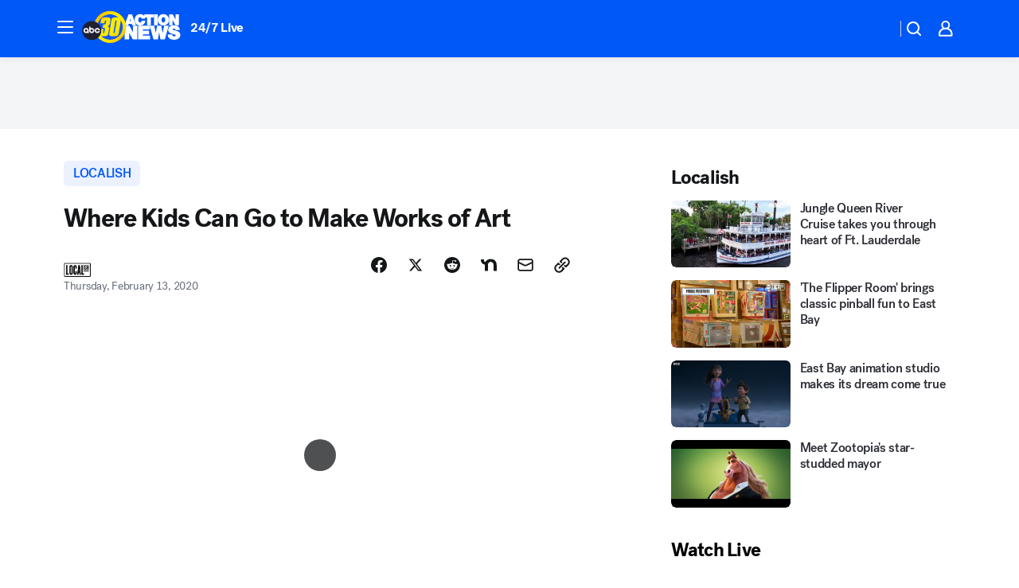

--- FILE ---
content_type: text/html; charset=utf-8
request_url: https://abc30.com/videoClip/5921726/?userab=abcn_du_cat_topic_feature_holdout-474*variant_b_redesign-1939%2Cabcn_popular_reads_exp-497*variant_a_control-2076%2Cabcn_ad_cadence-481*control-a-1962%2Cabcn_news_for_you_exp-496*variant_a_control-2074%2Cotv_web_content_rec-445*variant_a_control-1849
body_size: 58088
content:

        <!DOCTYPE html>
        <html lang="en" lang="en">
            <head>
                <!-- ABCOTV | 2477e89b16e6 | 6460 | c7ad1229842b37beeefce94a5c6a302e7cabb680 | abc30.com | Fri, 23 Jan 2026 06:35:40 GMT -->
                <meta charSet="utf-8" />
                <meta name="viewport" content="initial-scale=1.0, maximum-scale=3.0, user-scalable=yes" />
                <meta http-equiv="x-ua-compatible" content="IE=edge,chrome=1" />
                <meta property="og:locale" content="en_US" />
                <link href="https://cdn.abcotvs.net/abcotv" rel="preconnect" crossorigin />
                
                <link data-react-helmet="true" rel="alternate" hreflang="en" href="https://abc30.com/videoClip/5921726/"/><link data-react-helmet="true" rel="shortcut icon" href="https://cdn.abcotvs.net/abcotv/assets/news/kfsn/images/logos/favicon.ico"/><link data-react-helmet="true" rel="manifest" href="/manifest.json"/><link data-react-helmet="true" rel="alternate" href="//abc30.com/feed/" title="ABC30 Fresno RSS" type="application/rss+xml"/><link data-react-helmet="true" rel="alternate" href="android-app://com.abclocal.kfsn.news/http/abc30.com/story/5921726"/><link data-react-helmet="true" rel="canonical" href="https://abc30.com/videoClip/5921726/"/><link data-react-helmet="true" rel="amphtml" href="https://abc30.com/amp/videoClip/5921726/"/><link data-react-helmet="true" href="//assets-cdn.abcotvs.net/abcotv/c7ad1229842b-release-01-21-2026.7/client/abcotv/css/fusion-e0255c37.css" rel="stylesheet"/><link data-react-helmet="true" href="//assets-cdn.abcotvs.net/abcotv/c7ad1229842b-release-01-21-2026.7/client/abcotv/css/7987-3f6c1b98.css" rel="stylesheet"/><link data-react-helmet="true" href="//assets-cdn.abcotvs.net/abcotv/c7ad1229842b-release-01-21-2026.7/client/abcotv/css/abcotv-fecb128a.css" rel="stylesheet"/><link data-react-helmet="true" href="//assets-cdn.abcotvs.net/abcotv/c7ad1229842b-release-01-21-2026.7/client/abcotv/css/4037-607b0835.css" rel="stylesheet"/><link data-react-helmet="true" href="//assets-cdn.abcotvs.net/abcotv/c7ad1229842b-release-01-21-2026.7/client/abcotv/css/1058-c22ddca8.css" rel="stylesheet"/><link data-react-helmet="true" href="//assets-cdn.abcotvs.net/abcotv/c7ad1229842b-release-01-21-2026.7/client/abcotv/css/prism-story-104d8b6f.css" rel="stylesheet"/>
                <script>
                    window.__dataLayer = {"helpersEnabled":true,"page":{},"pzn":{},"site":{"device":"desktop","portal":"news"},"visitor":{}},
                        consentToken = window.localStorage.getItem('consentToken');

                    if (consentToken) {
                        console.log('consentToken', JSON.parse(consentToken))
                        window.__dataLayer.visitor = { consent : JSON.parse(consentToken) }; 
                    }
                </script>
                <script src="https://dcf.espn.com/TWDC-DTCI/prod/Bootstrap.js"></script>
                <link rel="preload" as="font" href="https://s.abcnews.com/assets/dtci/fonts/post-grotesk/PostGrotesk-Book.woff2" crossorigin>
<link rel="preload" as="font" href="https://s.abcnews.com/assets/dtci/fonts/post-grotesk/PostGrotesk-Bold.woff2" crossorigin>
<link rel="preload" as="font" href="https://s.abcnews.com/assets/dtci/fonts/post-grotesk/PostGrotesk-Medium.woff2" crossorigin>
<link rel="preload" as="font" href="https://s.abcnews.com/assets/dtci/fonts/klim/tiempos/TiemposText-Regular.woff2" crossorigin>
                <script src="//assets-cdn.abcotvs.net/abcotv/c7ad1229842b-release-01-21-2026.7/client/abcotv/runtime-2dcc63f6.js" defer></script><script src="//assets-cdn.abcotvs.net/abcotv/c7ad1229842b-release-01-21-2026.7/client/abcotv/7987-983f74cb.js" defer></script><script src="//assets-cdn.abcotvs.net/abcotv/c7ad1229842b-release-01-21-2026.7/client/abcotv/507-c7ed365d.js" defer></script><script src="//assets-cdn.abcotvs.net/abcotv/c7ad1229842b-release-01-21-2026.7/client/abcotv/502-c12b28bb.js" defer></script><script src="//assets-cdn.abcotvs.net/abcotv/c7ad1229842b-release-01-21-2026.7/client/abcotv/2561-2bebf93f.js" defer></script><script src="//assets-cdn.abcotvs.net/abcotv/c7ad1229842b-release-01-21-2026.7/client/abcotv/8494-c13544f0.js" defer></script><script src="//assets-cdn.abcotvs.net/abcotv/c7ad1229842b-release-01-21-2026.7/client/abcotv/4037-0a28bbfa.js" defer></script><script src="//assets-cdn.abcotvs.net/abcotv/c7ad1229842b-release-01-21-2026.7/client/abcotv/8317-87b2f9ed.js" defer></script><script src="//assets-cdn.abcotvs.net/abcotv/c7ad1229842b-release-01-21-2026.7/client/abcotv/1361-6dff86b9.js" defer></script><script src="//assets-cdn.abcotvs.net/abcotv/c7ad1229842b-release-01-21-2026.7/client/abcotv/8115-0ce0b856.js" defer></script><script src="//assets-cdn.abcotvs.net/abcotv/c7ad1229842b-release-01-21-2026.7/client/abcotv/9156-a35e6727.js" defer></script><script src="//assets-cdn.abcotvs.net/abcotv/c7ad1229842b-release-01-21-2026.7/client/abcotv/1837-08f5fc38.js" defer></script><script src="//assets-cdn.abcotvs.net/abcotv/c7ad1229842b-release-01-21-2026.7/client/abcotv/3167-3be5aec3.js" defer></script><script src="//assets-cdn.abcotvs.net/abcotv/c7ad1229842b-release-01-21-2026.7/client/abcotv/8561-ef2ea49e.js" defer></script><script src="//assets-cdn.abcotvs.net/abcotv/c7ad1229842b-release-01-21-2026.7/client/abcotv/1058-42fc71e2.js" defer></script>
                <link rel="prefetch" href="//assets-cdn.abcotvs.net/abcotv/c7ad1229842b-release-01-21-2026.7/client/abcotv/_manifest.js" as="script" /><link rel="prefetch" href="//assets-cdn.abcotvs.net/abcotv/c7ad1229842b-release-01-21-2026.7/client/abcotv/abcotv-ce2739af.js" as="script" />
<link rel="prefetch" href="//assets-cdn.abcotvs.net/abcotv/c7ad1229842b-release-01-21-2026.7/client/abcotv/prism-story-1615e687.js" as="script" />
                <title data-react-helmet="true">Where Kids Can Go to Make Works of Art - ABC30 Fresno</title>
                <meta data-react-helmet="true" name="description" content="Maker spaces provide a place for people to get creative and learn vocational skills in a time when those skillsets are becoming harder to find."/><meta data-react-helmet="true" name="keywords" content="Art, welding, vocational skills, metal, metal art, makers, "/><meta data-react-helmet="true" name="tags" content="localish,art,Fresno"/><meta data-react-helmet="true" name="apple-itunes-app" content="app-id=408436001, affiliate-data=ct=kfsn-smart-banner&amp;pt=302756, app-argument=https://abc30.com/story/5921726"/><meta data-react-helmet="true" property="fb:app_id" content="228176854052685"/><meta data-react-helmet="true" property="fb:pages" content="160328526481"/><meta data-react-helmet="true" property="og:site_name" content="ABC30 Fresno"/><meta data-react-helmet="true" property="og:url" content="https://abc30.com/videoClip/5921726/"/><meta data-react-helmet="true" property="og:title" content="Where Kids Can Go to Make Works of Art"/><meta data-react-helmet="true" property="og:description" content="Maker spaces are pretty simple: they&#x27;re a place for teens to make things!"/><meta data-react-helmet="true" property="og:image" content="https://cdn.abcotvs.com/dip/images/5921725_localish-LSH1824-MAKERMOVEMENT2-KFSN-vid.jpg?w=1600"/><meta data-react-helmet="true" property="og:type" content="article"/><meta data-react-helmet="true" name="twitter:site" content="@abc30"/><meta data-react-helmet="true" name="twitter:creator" content="@abc30"/><meta data-react-helmet="true" name="twitter:url" content="https://abc30.com/videoClip/5921726/"/><meta data-react-helmet="true" name="twitter:title" content="Where Kids Can Go to Make Works of Art"/><meta data-react-helmet="true" name="twitter:description" content="Maker spaces are pretty simple: they&#x27;re a place for teens to make things!"/><meta data-react-helmet="true" name="twitter:card" content="summary_large_image"/><meta data-react-helmet="true" name="twitter:image" content="https://cdn.abcotvs.com/dip/images/5921725_localish-LSH1824-MAKERMOVEMENT2-KFSN-vid.jpg?w=1600"/><meta data-react-helmet="true" name="twitter:app:name:iphone" content="kfsn"/><meta data-react-helmet="true" name="twitter:app:id:iphone" content="408436001"/><meta data-react-helmet="true" name="twitter:app:name:googleplay" content="kfsn"/><meta data-react-helmet="true" name="twitter:app:id:googleplay" content="com.abclocal.kfsn.news"/><meta data-react-helmet="true" property="article:published_time" content="2020-02-13T01:27:25Z"/><meta data-react-helmet="true" property="article:modified_time" content="2020-02-13T01:27:44Z"/><meta data-react-helmet="true" property="article:section" content="localish"/><meta data-react-helmet="true" name="title" content="Where Kids Can Go to Make Works of Art"/><meta data-react-helmet="true" name="medium" content="website"/><meta data-react-helmet="true" name="robots" content="max-image-preview:large"/>
                <script data-react-helmet="true" src="https://scripts.webcontentassessor.com/scripts/888af25ba7b9a04dfe5cdce2f61004d7278fc24df5e126537be9ae8edfedc243"></script><script data-react-helmet="true" type="application/ld+json">{"@context":"http://schema.org/","@type":"NewsArticle","mainEntityOfPage":{"@id":"https://abc30.com/videoClip/5921726/","@type":"WebPage"},"about":[{"name":" localish","@type":"Thing"}],"author":[{"name":"","@type":"Person"}],"dateline":"FRESNO, Calif.","dateModified":"2020-02-13T01:27:44.000Z","datePublished":"2020-02-13T01:27:25.000Z","headline":"Where Kids Can Go to Make Works of Art","mentions":[{"name":" LOCALISH","@type":"Thing"},{"name":" FRESNO","@type":"Thing"},{"name":" ART","@type":"Thing"}],"publisher":{"name":"","logo":{"url":"","width":0,"height":0,"@type":"ImageObject"},"@type":"Organization"}}</script>
                
                <script data-rum-type="legacy" data-rum-pct="100">(() => {function gc(n){n=document.cookie.match("(^|;) ?"+n+"=([^;]*)(;|$)");return n?n[2]:null}function sc(n){document.cookie=n}function smpl(n){n/=100;return!!n&&Math.random()<=n}var _nr=!1,_nrCookie=gc("_nr");null!==_nrCookie?"1"===_nrCookie&&(_nr=!0):smpl(100)?(_nr=!0,sc("_nr=1; path=/")):(_nr=!1,sc("_nr=0; path=/"));_nr && (() => {;window.NREUM||(NREUM={});NREUM.init={distributed_tracing:{enabled:true},privacy:{cookies_enabled:true},ajax:{deny_list:["bam.nr-data.net"]}};;NREUM.info = {"beacon":"bam.nr-data.net","errorBeacon":"bam.nr-data.net","sa":1,"licenseKey":"5985ced6ff","applicationID":"367459870"};__nr_require=function(t,e,n){function r(n){if(!e[n]){var o=e[n]={exports:{}};t[n][0].call(o.exports,function(e){var o=t[n][1][e];return r(o||e)},o,o.exports)}return e[n].exports}if("function"==typeof __nr_require)return __nr_require;for(var o=0;o<n.length;o++)r(n[o]);return r}({1:[function(t,e,n){function r(t){try{s.console&&console.log(t)}catch(e){}}var o,i=t("ee"),a=t(31),s={};try{o=localStorage.getItem("__nr_flags").split(","),console&&"function"==typeof console.log&&(s.console=!0,o.indexOf("dev")!==-1&&(s.dev=!0),o.indexOf("nr_dev")!==-1&&(s.nrDev=!0))}catch(c){}s.nrDev&&i.on("internal-error",function(t){r(t.stack)}),s.dev&&i.on("fn-err",function(t,e,n){r(n.stack)}),s.dev&&(r("NR AGENT IN DEVELOPMENT MODE"),r("flags: "+a(s,function(t,e){return t}).join(", ")))},{}],2:[function(t,e,n){function r(t,e,n,r,s){try{l?l-=1:o(s||new UncaughtException(t,e,n),!0)}catch(f){try{i("ierr",[f,c.now(),!0])}catch(d){}}return"function"==typeof u&&u.apply(this,a(arguments))}function UncaughtException(t,e,n){this.message=t||"Uncaught error with no additional information",this.sourceURL=e,this.line=n}function o(t,e){var n=e?null:c.now();i("err",[t,n])}var i=t("handle"),a=t(32),s=t("ee"),c=t("loader"),f=t("gos"),u=window.onerror,d=!1,p="nr@seenError";if(!c.disabled){var l=0;c.features.err=!0,t(1),window.onerror=r;try{throw new Error}catch(h){"stack"in h&&(t(14),t(13),"addEventListener"in window&&t(7),c.xhrWrappable&&t(15),d=!0)}s.on("fn-start",function(t,e,n){d&&(l+=1)}),s.on("fn-err",function(t,e,n){d&&!n[p]&&(f(n,p,function(){return!0}),this.thrown=!0,o(n))}),s.on("fn-end",function(){d&&!this.thrown&&l>0&&(l-=1)}),s.on("internal-error",function(t){i("ierr",[t,c.now(),!0])})}},{}],3:[function(t,e,n){var r=t("loader");r.disabled||(r.features.ins=!0)},{}],4:[function(t,e,n){function r(){U++,L=g.hash,this[u]=y.now()}function o(){U--,g.hash!==L&&i(0,!0);var t=y.now();this[h]=~~this[h]+t-this[u],this[d]=t}function i(t,e){E.emit("newURL",[""+g,e])}function a(t,e){t.on(e,function(){this[e]=y.now()})}var s="-start",c="-end",f="-body",u="fn"+s,d="fn"+c,p="cb"+s,l="cb"+c,h="jsTime",m="fetch",v="addEventListener",w=window,g=w.location,y=t("loader");if(w[v]&&y.xhrWrappable&&!y.disabled){var x=t(11),b=t(12),E=t(9),R=t(7),O=t(14),T=t(8),S=t(15),P=t(10),M=t("ee"),C=M.get("tracer"),N=t(23);t(17),y.features.spa=!0;var L,U=0;M.on(u,r),b.on(p,r),P.on(p,r),M.on(d,o),b.on(l,o),P.on(l,o),M.buffer([u,d,"xhr-resolved"]),R.buffer([u]),O.buffer(["setTimeout"+c,"clearTimeout"+s,u]),S.buffer([u,"new-xhr","send-xhr"+s]),T.buffer([m+s,m+"-done",m+f+s,m+f+c]),E.buffer(["newURL"]),x.buffer([u]),b.buffer(["propagate",p,l,"executor-err","resolve"+s]),C.buffer([u,"no-"+u]),P.buffer(["new-jsonp","cb-start","jsonp-error","jsonp-end"]),a(T,m+s),a(T,m+"-done"),a(P,"new-jsonp"),a(P,"jsonp-end"),a(P,"cb-start"),E.on("pushState-end",i),E.on("replaceState-end",i),w[v]("hashchange",i,N(!0)),w[v]("load",i,N(!0)),w[v]("popstate",function(){i(0,U>1)},N(!0))}},{}],5:[function(t,e,n){function r(){var t=new PerformanceObserver(function(t,e){var n=t.getEntries();s(v,[n])});try{t.observe({entryTypes:["resource"]})}catch(e){}}function o(t){if(s(v,[window.performance.getEntriesByType(w)]),window.performance["c"+p])try{window.performance[h](m,o,!1)}catch(t){}else try{window.performance[h]("webkit"+m,o,!1)}catch(t){}}function i(t){}if(window.performance&&window.performance.timing&&window.performance.getEntriesByType){var a=t("ee"),s=t("handle"),c=t(14),f=t(13),u=t(6),d=t(23),p="learResourceTimings",l="addEventListener",h="removeEventListener",m="resourcetimingbufferfull",v="bstResource",w="resource",g="-start",y="-end",x="fn"+g,b="fn"+y,E="bstTimer",R="pushState",O=t("loader");if(!O.disabled){O.features.stn=!0,t(9),"addEventListener"in window&&t(7);var T=NREUM.o.EV;a.on(x,function(t,e){var n=t[0];n instanceof T&&(this.bstStart=O.now())}),a.on(b,function(t,e){var n=t[0];n instanceof T&&s("bst",[n,e,this.bstStart,O.now()])}),c.on(x,function(t,e,n){this.bstStart=O.now(),this.bstType=n}),c.on(b,function(t,e){s(E,[e,this.bstStart,O.now(),this.bstType])}),f.on(x,function(){this.bstStart=O.now()}),f.on(b,function(t,e){s(E,[e,this.bstStart,O.now(),"requestAnimationFrame"])}),a.on(R+g,function(t){this.time=O.now(),this.startPath=location.pathname+location.hash}),a.on(R+y,function(t){s("bstHist",[location.pathname+location.hash,this.startPath,this.time])}),u()?(s(v,[window.performance.getEntriesByType("resource")]),r()):l in window.performance&&(window.performance["c"+p]?window.performance[l](m,o,d(!1)):window.performance[l]("webkit"+m,o,d(!1))),document[l]("scroll",i,d(!1)),document[l]("keypress",i,d(!1)),document[l]("click",i,d(!1))}}},{}],6:[function(t,e,n){e.exports=function(){return"PerformanceObserver"in window&&"function"==typeof window.PerformanceObserver}},{}],7:[function(t,e,n){function r(t){for(var e=t;e&&!e.hasOwnProperty(u);)e=Object.getPrototypeOf(e);e&&o(e)}function o(t){s.inPlace(t,[u,d],"-",i)}function i(t,e){return t[1]}var a=t("ee").get("events"),s=t("wrap-function")(a,!0),c=t("gos"),f=XMLHttpRequest,u="addEventListener",d="removeEventListener";e.exports=a,"getPrototypeOf"in Object?(r(document),r(window),r(f.prototype)):f.prototype.hasOwnProperty(u)&&(o(window),o(f.prototype)),a.on(u+"-start",function(t,e){var n=t[1];if(null!==n&&("function"==typeof n||"object"==typeof n)){var r=c(n,"nr@wrapped",function(){function t(){if("function"==typeof n.handleEvent)return n.handleEvent.apply(n,arguments)}var e={object:t,"function":n}[typeof n];return e?s(e,"fn-",null,e.name||"anonymous"):n});this.wrapped=t[1]=r}}),a.on(d+"-start",function(t){t[1]=this.wrapped||t[1]})},{}],8:[function(t,e,n){function r(t,e,n){var r=t[e];"function"==typeof r&&(t[e]=function(){var t=i(arguments),e={};o.emit(n+"before-start",[t],e);var a;e[m]&&e[m].dt&&(a=e[m].dt);var s=r.apply(this,t);return o.emit(n+"start",[t,a],s),s.then(function(t){return o.emit(n+"end",[null,t],s),t},function(t){throw o.emit(n+"end",[t],s),t})})}var o=t("ee").get("fetch"),i=t(32),a=t(31);e.exports=o;var s=window,c="fetch-",f=c+"body-",u=["arrayBuffer","blob","json","text","formData"],d=s.Request,p=s.Response,l=s.fetch,h="prototype",m="nr@context";d&&p&&l&&(a(u,function(t,e){r(d[h],e,f),r(p[h],e,f)}),r(s,"fetch",c),o.on(c+"end",function(t,e){var n=this;if(e){var r=e.headers.get("content-length");null!==r&&(n.rxSize=r),o.emit(c+"done",[null,e],n)}else o.emit(c+"done",[t],n)}))},{}],9:[function(t,e,n){var r=t("ee").get("history"),o=t("wrap-function")(r);e.exports=r;var i=window.history&&window.history.constructor&&window.history.constructor.prototype,a=window.history;i&&i.pushState&&i.replaceState&&(a=i),o.inPlace(a,["pushState","replaceState"],"-")},{}],10:[function(t,e,n){function r(t){function e(){f.emit("jsonp-end",[],l),t.removeEventListener("load",e,c(!1)),t.removeEventListener("error",n,c(!1))}function n(){f.emit("jsonp-error",[],l),f.emit("jsonp-end",[],l),t.removeEventListener("load",e,c(!1)),t.removeEventListener("error",n,c(!1))}var r=t&&"string"==typeof t.nodeName&&"script"===t.nodeName.toLowerCase();if(r){var o="function"==typeof t.addEventListener;if(o){var a=i(t.src);if(a){var d=s(a),p="function"==typeof d.parent[d.key];if(p){var l={};u.inPlace(d.parent,[d.key],"cb-",l),t.addEventListener("load",e,c(!1)),t.addEventListener("error",n,c(!1)),f.emit("new-jsonp",[t.src],l)}}}}}function o(){return"addEventListener"in window}function i(t){var e=t.match(d);return e?e[1]:null}function a(t,e){var n=t.match(l),r=n[1],o=n[3];return o?a(o,e[r]):e[r]}function s(t){var e=t.match(p);return e&&e.length>=3?{key:e[2],parent:a(e[1],window)}:{key:t,parent:window}}var c=t(23),f=t("ee").get("jsonp"),u=t("wrap-function")(f);if(e.exports=f,o()){var d=/[?&](?:callback|cb)=([^&#]+)/,p=/(.*).([^.]+)/,l=/^(w+)(.|$)(.*)$/,h=["appendChild","insertBefore","replaceChild"];Node&&Node.prototype&&Node.prototype.appendChild?u.inPlace(Node.prototype,h,"dom-"):(u.inPlace(HTMLElement.prototype,h,"dom-"),u.inPlace(HTMLHeadElement.prototype,h,"dom-"),u.inPlace(HTMLBodyElement.prototype,h,"dom-")),f.on("dom-start",function(t){r(t[0])})}},{}],11:[function(t,e,n){var r=t("ee").get("mutation"),o=t("wrap-function")(r),i=NREUM.o.MO;e.exports=r,i&&(window.MutationObserver=function(t){return this instanceof i?new i(o(t,"fn-")):i.apply(this,arguments)},MutationObserver.prototype=i.prototype)},{}],12:[function(t,e,n){function r(t){var e=i.context(),n=s(t,"executor-",e,null,!1),r=new f(n);return i.context(r).getCtx=function(){return e},r}var o=t("wrap-function"),i=t("ee").get("promise"),a=t("ee").getOrSetContext,s=o(i),c=t(31),f=NREUM.o.PR;e.exports=i,f&&(window.Promise=r,["all","race"].forEach(function(t){var e=f[t];f[t]=function(n){function r(t){return function(){i.emit("propagate",[null,!o],a,!1,!1),o=o||!t}}var o=!1;c(n,function(e,n){Promise.resolve(n).then(r("all"===t),r(!1))});var a=e.apply(f,arguments),s=f.resolve(a);return s}}),["resolve","reject"].forEach(function(t){var e=f[t];f[t]=function(t){var n=e.apply(f,arguments);return t!==n&&i.emit("propagate",[t,!0],n,!1,!1),n}}),f.prototype["catch"]=function(t){return this.then(null,t)},f.prototype=Object.create(f.prototype,{constructor:{value:r}}),c(Object.getOwnPropertyNames(f),function(t,e){try{r[e]=f[e]}catch(n){}}),o.wrapInPlace(f.prototype,"then",function(t){return function(){var e=this,n=o.argsToArray.apply(this,arguments),r=a(e);r.promise=e,n[0]=s(n[0],"cb-",r,null,!1),n[1]=s(n[1],"cb-",r,null,!1);var c=t.apply(this,n);return r.nextPromise=c,i.emit("propagate",[e,!0],c,!1,!1),c}}),i.on("executor-start",function(t){t[0]=s(t[0],"resolve-",this,null,!1),t[1]=s(t[1],"resolve-",this,null,!1)}),i.on("executor-err",function(t,e,n){t[1](n)}),i.on("cb-end",function(t,e,n){i.emit("propagate",[n,!0],this.nextPromise,!1,!1)}),i.on("propagate",function(t,e,n){this.getCtx&&!e||(this.getCtx=function(){if(t instanceof Promise)var e=i.context(t);return e&&e.getCtx?e.getCtx():this})}),r.toString=function(){return""+f})},{}],13:[function(t,e,n){var r=t("ee").get("raf"),o=t("wrap-function")(r),i="equestAnimationFrame";e.exports=r,o.inPlace(window,["r"+i,"mozR"+i,"webkitR"+i,"msR"+i],"raf-"),r.on("raf-start",function(t){t[0]=o(t[0],"fn-")})},{}],14:[function(t,e,n){function r(t,e,n){t[0]=a(t[0],"fn-",null,n)}function o(t,e,n){this.method=n,this.timerDuration=isNaN(t[1])?0:+t[1],t[0]=a(t[0],"fn-",this,n)}var i=t("ee").get("timer"),a=t("wrap-function")(i),s="setTimeout",c="setInterval",f="clearTimeout",u="-start",d="-";e.exports=i,a.inPlace(window,[s,"setImmediate"],s+d),a.inPlace(window,[c],c+d),a.inPlace(window,[f,"clearImmediate"],f+d),i.on(c+u,r),i.on(s+u,o)},{}],15:[function(t,e,n){function r(t,e){d.inPlace(e,["onreadystatechange"],"fn-",s)}function o(){var t=this,e=u.context(t);t.readyState>3&&!e.resolved&&(e.resolved=!0,u.emit("xhr-resolved",[],t)),d.inPlace(t,y,"fn-",s)}function i(t){x.push(t),m&&(E?E.then(a):w?w(a):(R=-R,O.data=R))}function a(){for(var t=0;t<x.length;t++)r([],x[t]);x.length&&(x=[])}function s(t,e){return e}function c(t,e){for(var n in t)e[n]=t[n];return e}t(7);var f=t("ee"),u=f.get("xhr"),d=t("wrap-function")(u),p=t(23),l=NREUM.o,h=l.XHR,m=l.MO,v=l.PR,w=l.SI,g="readystatechange",y=["onload","onerror","onabort","onloadstart","onloadend","onprogress","ontimeout"],x=[];e.exports=u;var b=window.XMLHttpRequest=function(t){var e=new h(t);try{u.emit("new-xhr",[e],e),e.addEventListener(g,o,p(!1))}catch(n){try{u.emit("internal-error",[n])}catch(r){}}return e};if(c(h,b),b.prototype=h.prototype,d.inPlace(b.prototype,["open","send"],"-xhr-",s),u.on("send-xhr-start",function(t,e){r(t,e),i(e)}),u.on("open-xhr-start",r),m){var E=v&&v.resolve();if(!w&&!v){var R=1,O=document.createTextNode(R);new m(a).observe(O,{characterData:!0})}}else f.on("fn-end",function(t){t[0]&&t[0].type===g||a()})},{}],16:[function(t,e,n){function r(t){if(!s(t))return null;var e=window.NREUM;if(!e.loader_config)return null;var n=(e.loader_config.accountID||"").toString()||null,r=(e.loader_config.agentID||"").toString()||null,f=(e.loader_config.trustKey||"").toString()||null;if(!n||!r)return null;var h=l.generateSpanId(),m=l.generateTraceId(),v=Date.now(),w={spanId:h,traceId:m,timestamp:v};return(t.sameOrigin||c(t)&&p())&&(w.traceContextParentHeader=o(h,m),w.traceContextStateHeader=i(h,v,n,r,f)),(t.sameOrigin&&!u()||!t.sameOrigin&&c(t)&&d())&&(w.newrelicHeader=a(h,m,v,n,r,f)),w}function o(t,e){return"00-"+e+"-"+t+"-01"}function i(t,e,n,r,o){var i=0,a="",s=1,c="",f="";return o+"@nr="+i+"-"+s+"-"+n+"-"+r+"-"+t+"-"+a+"-"+c+"-"+f+"-"+e}function a(t,e,n,r,o,i){var a="btoa"in window&&"function"==typeof window.btoa;if(!a)return null;var s={v:[0,1],d:{ty:"Browser",ac:r,ap:o,id:t,tr:e,ti:n}};return i&&r!==i&&(s.d.tk=i),btoa(JSON.stringify(s))}function s(t){return f()&&c(t)}function c(t){var e=!1,n={};if("init"in NREUM&&"distributed_tracing"in NREUM.init&&(n=NREUM.init.distributed_tracing),t.sameOrigin)e=!0;else if(n.allowed_origins instanceof Array)for(var r=0;r<n.allowed_origins.length;r++){var o=h(n.allowed_origins[r]);if(t.hostname===o.hostname&&t.protocol===o.protocol&&t.port===o.port){e=!0;break}}return e}function f(){return"init"in NREUM&&"distributed_tracing"in NREUM.init&&!!NREUM.init.distributed_tracing.enabled}function u(){return"init"in NREUM&&"distributed_tracing"in NREUM.init&&!!NREUM.init.distributed_tracing.exclude_newrelic_header}function d(){return"init"in NREUM&&"distributed_tracing"in NREUM.init&&NREUM.init.distributed_tracing.cors_use_newrelic_header!==!1}function p(){return"init"in NREUM&&"distributed_tracing"in NREUM.init&&!!NREUM.init.distributed_tracing.cors_use_tracecontext_headers}var l=t(28),h=t(18);e.exports={generateTracePayload:r,shouldGenerateTrace:s}},{}],17:[function(t,e,n){function r(t){var e=this.params,n=this.metrics;if(!this.ended){this.ended=!0;for(var r=0;r<p;r++)t.removeEventListener(d[r],this.listener,!1);return e.protocol&&"data"===e.protocol?void g("Ajax/DataUrl/Excluded"):void(e.aborted||(n.duration=a.now()-this.startTime,this.loadCaptureCalled||4!==t.readyState?null==e.status&&(e.status=0):i(this,t),n.cbTime=this.cbTime,s("xhr",[e,n,this.startTime,this.endTime,"xhr"],this)))}}function o(t,e){var n=c(e),r=t.params;r.hostname=n.hostname,r.port=n.port,r.protocol=n.protocol,r.host=n.hostname+":"+n.port,r.pathname=n.pathname,t.parsedOrigin=n,t.sameOrigin=n.sameOrigin}function i(t,e){t.params.status=e.status;var n=v(e,t.lastSize);if(n&&(t.metrics.rxSize=n),t.sameOrigin){var r=e.getResponseHeader("X-NewRelic-App-Data");r&&(t.params.cat=r.split(", ").pop())}t.loadCaptureCalled=!0}var a=t("loader");if(a.xhrWrappable&&!a.disabled){var s=t("handle"),c=t(18),f=t(16).generateTracePayload,u=t("ee"),d=["load","error","abort","timeout"],p=d.length,l=t("id"),h=t(24),m=t(22),v=t(19),w=t(23),g=t(25).recordSupportability,y=NREUM.o.REQ,x=window.XMLHttpRequest;a.features.xhr=!0,t(15),t(8),u.on("new-xhr",function(t){var e=this;e.totalCbs=0,e.called=0,e.cbTime=0,e.end=r,e.ended=!1,e.xhrGuids={},e.lastSize=null,e.loadCaptureCalled=!1,e.params=this.params||{},e.metrics=this.metrics||{},t.addEventListener("load",function(n){i(e,t)},w(!1)),h&&(h>34||h<10)||t.addEventListener("progress",function(t){e.lastSize=t.loaded},w(!1))}),u.on("open-xhr-start",function(t){this.params={method:t[0]},o(this,t[1]),this.metrics={}}),u.on("open-xhr-end",function(t,e){"loader_config"in NREUM&&"xpid"in NREUM.loader_config&&this.sameOrigin&&e.setRequestHeader("X-NewRelic-ID",NREUM.loader_config.xpid);var n=f(this.parsedOrigin);if(n){var r=!1;n.newrelicHeader&&(e.setRequestHeader("newrelic",n.newrelicHeader),r=!0),n.traceContextParentHeader&&(e.setRequestHeader("traceparent",n.traceContextParentHeader),n.traceContextStateHeader&&e.setRequestHeader("tracestate",n.traceContextStateHeader),r=!0),r&&(this.dt=n)}}),u.on("send-xhr-start",function(t,e){var n=this.metrics,r=t[0],o=this;if(n&&r){var i=m(r);i&&(n.txSize=i)}this.startTime=a.now(),this.listener=function(t){try{"abort"!==t.type||o.loadCaptureCalled||(o.params.aborted=!0),("load"!==t.type||o.called===o.totalCbs&&(o.onloadCalled||"function"!=typeof e.onload))&&o.end(e)}catch(n){try{u.emit("internal-error",[n])}catch(r){}}};for(var s=0;s<p;s++)e.addEventListener(d[s],this.listener,w(!1))}),u.on("xhr-cb-time",function(t,e,n){this.cbTime+=t,e?this.onloadCalled=!0:this.called+=1,this.called!==this.totalCbs||!this.onloadCalled&&"function"==typeof n.onload||this.end(n)}),u.on("xhr-load-added",function(t,e){var n=""+l(t)+!!e;this.xhrGuids&&!this.xhrGuids[n]&&(this.xhrGuids[n]=!0,this.totalCbs+=1)}),u.on("xhr-load-removed",function(t,e){var n=""+l(t)+!!e;this.xhrGuids&&this.xhrGuids[n]&&(delete this.xhrGuids[n],this.totalCbs-=1)}),u.on("xhr-resolved",function(){this.endTime=a.now()}),u.on("addEventListener-end",function(t,e){e instanceof x&&"load"===t[0]&&u.emit("xhr-load-added",[t[1],t[2]],e)}),u.on("removeEventListener-end",function(t,e){e instanceof x&&"load"===t[0]&&u.emit("xhr-load-removed",[t[1],t[2]],e)}),u.on("fn-start",function(t,e,n){e instanceof x&&("onload"===n&&(this.onload=!0),("load"===(t[0]&&t[0].type)||this.onload)&&(this.xhrCbStart=a.now()))}),u.on("fn-end",function(t,e){this.xhrCbStart&&u.emit("xhr-cb-time",[a.now()-this.xhrCbStart,this.onload,e],e)}),u.on("fetch-before-start",function(t){function e(t,e){var n=!1;return e.newrelicHeader&&(t.set("newrelic",e.newrelicHeader),n=!0),e.traceContextParentHeader&&(t.set("traceparent",e.traceContextParentHeader),e.traceContextStateHeader&&t.set("tracestate",e.traceContextStateHeader),n=!0),n}var n,r=t[1]||{};"string"==typeof t[0]?n=t[0]:t[0]&&t[0].url?n=t[0].url:window.URL&&t[0]&&t[0]instanceof URL&&(n=t[0].href),n&&(this.parsedOrigin=c(n),this.sameOrigin=this.parsedOrigin.sameOrigin);var o=f(this.parsedOrigin);if(o&&(o.newrelicHeader||o.traceContextParentHeader))if("string"==typeof t[0]||window.URL&&t[0]&&t[0]instanceof URL){var i={};for(var a in r)i[a]=r[a];i.headers=new Headers(r.headers||{}),e(i.headers,o)&&(this.dt=o),t.length>1?t[1]=i:t.push(i)}else t[0]&&t[0].headers&&e(t[0].headers,o)&&(this.dt=o)}),u.on("fetch-start",function(t,e){this.params={},this.metrics={},this.startTime=a.now(),this.dt=e,t.length>=1&&(this.target=t[0]),t.length>=2&&(this.opts=t[1]);var n,r=this.opts||{},i=this.target;if("string"==typeof i?n=i:"object"==typeof i&&i instanceof y?n=i.url:window.URL&&"object"==typeof i&&i instanceof URL&&(n=i.href),o(this,n),"data"!==this.params.protocol){var s=(""+(i&&i instanceof y&&i.method||r.method||"GET")).toUpperCase();this.params.method=s,this.txSize=m(r.body)||0}}),u.on("fetch-done",function(t,e){if(this.endTime=a.now(),this.params||(this.params={}),"data"===this.params.protocol)return void g("Ajax/DataUrl/Excluded");this.params.status=e?e.status:0;var n;"string"==typeof this.rxSize&&this.rxSize.length>0&&(n=+this.rxSize);var r={txSize:this.txSize,rxSize:n,duration:a.now()-this.startTime};s("xhr",[this.params,r,this.startTime,this.endTime,"fetch"],this)})}},{}],18:[function(t,e,n){var r={};e.exports=function(t){if(t in r)return r[t];if(0===(t||"").indexOf("data:"))return{protocol:"data"};var e=document.createElement("a"),n=window.location,o={};e.href=t,o.port=e.port;var i=e.href.split("://");!o.port&&i[1]&&(o.port=i[1].split("/")[0].split("@").pop().split(":")[1]),o.port&&"0"!==o.port||(o.port="https"===i[0]?"443":"80"),o.hostname=e.hostname||n.hostname,o.pathname=e.pathname,o.protocol=i[0],"/"!==o.pathname.charAt(0)&&(o.pathname="/"+o.pathname);var a=!e.protocol||":"===e.protocol||e.protocol===n.protocol,s=e.hostname===document.domain&&e.port===n.port;return o.sameOrigin=a&&(!e.hostname||s),"/"===o.pathname&&(r[t]=o),o}},{}],19:[function(t,e,n){function r(t,e){var n=t.responseType;return"json"===n&&null!==e?e:"arraybuffer"===n||"blob"===n||"json"===n?o(t.response):"text"===n||""===n||void 0===n?o(t.responseText):void 0}var o=t(22);e.exports=r},{}],20:[function(t,e,n){function r(){}function o(t,e,n,r){return function(){return u.recordSupportability("API/"+e+"/called"),i(t+e,[f.now()].concat(s(arguments)),n?null:this,r),n?void 0:this}}var i=t("handle"),a=t(31),s=t(32),c=t("ee").get("tracer"),f=t("loader"),u=t(25),d=NREUM;"undefined"==typeof window.newrelic&&(newrelic=d);var p=["setPageViewName","setCustomAttribute","setErrorHandler","finished","addToTrace","inlineHit","addRelease"],l="api-",h=l+"ixn-";a(p,function(t,e){d[e]=o(l,e,!0,"api")}),d.addPageAction=o(l,"addPageAction",!0),d.setCurrentRouteName=o(l,"routeName",!0),e.exports=newrelic,d.interaction=function(){return(new r).get()};var m=r.prototype={createTracer:function(t,e){var n={},r=this,o="function"==typeof e;return i(h+"tracer",[f.now(),t,n],r),function(){if(c.emit((o?"":"no-")+"fn-start",[f.now(),r,o],n),o)try{return e.apply(this,arguments)}catch(t){throw c.emit("fn-err",[arguments,this,t],n),t}finally{c.emit("fn-end",[f.now()],n)}}}};a("actionText,setName,setAttribute,save,ignore,onEnd,getContext,end,get".split(","),function(t,e){m[e]=o(h,e)}),newrelic.noticeError=function(t,e){"string"==typeof t&&(t=new Error(t)),u.recordSupportability("API/noticeError/called"),i("err",[t,f.now(),!1,e])}},{}],21:[function(t,e,n){function r(t){if(NREUM.init){for(var e=NREUM.init,n=t.split("."),r=0;r<n.length-1;r++)if(e=e[n[r]],"object"!=typeof e)return;return e=e[n[n.length-1]]}}e.exports={getConfiguration:r}},{}],22:[function(t,e,n){e.exports=function(t){if("string"==typeof t&&t.length)return t.length;if("object"==typeof t){if("undefined"!=typeof ArrayBuffer&&t instanceof ArrayBuffer&&t.byteLength)return t.byteLength;if("undefined"!=typeof Blob&&t instanceof Blob&&t.size)return t.size;if(!("undefined"!=typeof FormData&&t instanceof FormData))try{return JSON.stringify(t).length}catch(e){return}}}},{}],23:[function(t,e,n){var r=!1;try{var o=Object.defineProperty({},"passive",{get:function(){r=!0}});window.addEventListener("testPassive",null,o),window.removeEventListener("testPassive",null,o)}catch(i){}e.exports=function(t){return r?{passive:!0,capture:!!t}:!!t}},{}],24:[function(t,e,n){var r=0,o=navigator.userAgent.match(/Firefox[/s](d+.d+)/);o&&(r=+o[1]),e.exports=r},{}],25:[function(t,e,n){function r(t,e){var n=[a,t,{name:t},e];return i("storeMetric",n,null,"api"),n}function o(t,e){var n=[s,t,{name:t},e];return i("storeEventMetrics",n,null,"api"),n}var i=t("handle"),a="sm",s="cm";e.exports={constants:{SUPPORTABILITY_METRIC:a,CUSTOM_METRIC:s},recordSupportability:r,recordCustom:o}},{}],26:[function(t,e,n){function r(){return s.exists&&performance.now?Math.round(performance.now()):(i=Math.max((new Date).getTime(),i))-a}function o(){return i}var i=(new Date).getTime(),a=i,s=t(33);e.exports=r,e.exports.offset=a,e.exports.getLastTimestamp=o},{}],27:[function(t,e,n){function r(t,e){var n=t.getEntries();n.forEach(function(t){"first-paint"===t.name?l("timing",["fp",Math.floor(t.startTime)]):"first-contentful-paint"===t.name&&l("timing",["fcp",Math.floor(t.startTime)])})}function o(t,e){var n=t.getEntries();if(n.length>0){var r=n[n.length-1];if(f&&f<r.startTime)return;var o=[r],i=a({});i&&o.push(i),l("lcp",o)}}function i(t){t.getEntries().forEach(function(t){t.hadRecentInput||l("cls",[t])})}function a(t){var e=navigator.connection||navigator.mozConnection||navigator.webkitConnection;if(e)return e.type&&(t["net-type"]=e.type),e.effectiveType&&(t["net-etype"]=e.effectiveType),e.rtt&&(t["net-rtt"]=e.rtt),e.downlink&&(t["net-dlink"]=e.downlink),t}function s(t){if(t instanceof w&&!y){var e=Math.round(t.timeStamp),n={type:t.type};a(n),e<=h.now()?n.fid=h.now()-e:e>h.offset&&e<=Date.now()?(e-=h.offset,n.fid=h.now()-e):e=h.now(),y=!0,l("timing",["fi",e,n])}}function c(t){"hidden"===t&&(f=h.now(),l("pageHide",[f]))}if(!("init"in NREUM&&"page_view_timing"in NREUM.init&&"enabled"in NREUM.init.page_view_timing&&NREUM.init.page_view_timing.enabled===!1)){var f,u,d,p,l=t("handle"),h=t("loader"),m=t(30),v=t(23),w=NREUM.o.EV;if("PerformanceObserver"in window&&"function"==typeof window.PerformanceObserver){u=new PerformanceObserver(r);try{u.observe({entryTypes:["paint"]})}catch(g){}d=new PerformanceObserver(o);try{d.observe({entryTypes:["largest-contentful-paint"]})}catch(g){}p=new PerformanceObserver(i);try{p.observe({type:"layout-shift",buffered:!0})}catch(g){}}if("addEventListener"in document){var y=!1,x=["click","keydown","mousedown","pointerdown","touchstart"];x.forEach(function(t){document.addEventListener(t,s,v(!1))})}m(c)}},{}],28:[function(t,e,n){function r(){function t(){return e?15&e[n++]:16*Math.random()|0}var e=null,n=0,r=window.crypto||window.msCrypto;r&&r.getRandomValues&&(e=r.getRandomValues(new Uint8Array(31)));for(var o,i="xxxxxxxx-xxxx-4xxx-yxxx-xxxxxxxxxxxx",a="",s=0;s<i.length;s++)o=i[s],"x"===o?a+=t().toString(16):"y"===o?(o=3&t()|8,a+=o.toString(16)):a+=o;return a}function o(){return a(16)}function i(){return a(32)}function a(t){function e(){return n?15&n[r++]:16*Math.random()|0}var n=null,r=0,o=window.crypto||window.msCrypto;o&&o.getRandomValues&&Uint8Array&&(n=o.getRandomValues(new Uint8Array(t)));for(var i=[],a=0;a<t;a++)i.push(e().toString(16));return i.join("")}e.exports={generateUuid:r,generateSpanId:o,generateTraceId:i}},{}],29:[function(t,e,n){function r(t,e){if(!o)return!1;if(t!==o)return!1;if(!e)return!0;if(!i)return!1;for(var n=i.split("."),r=e.split("."),a=0;a<r.length;a++)if(r[a]!==n[a])return!1;return!0}var o=null,i=null,a=/Version\/(\S+)\s+Safari/;if(navigator.userAgent){var s=navigator.userAgent,c=s.match(a);c&&s.indexOf("Chrome")===-1&&s.indexOf("Chromium")===-1&&(o="Safari",i=c[1])}e.exports={agent:o,version:i,match:r}},{}],30:[function(t,e,n){function r(t){function e(){t(s&&document[s]?document[s]:document[i]?"hidden":"visible")}"addEventListener"in document&&a&&document.addEventListener(a,e,o(!1))}var o=t(23);e.exports=r;var i,a,s;"undefined"!=typeof document.hidden?(i="hidden",a="visibilitychange",s="visibilityState"):"undefined"!=typeof document.msHidden?(i="msHidden",a="msvisibilitychange"):"undefined"!=typeof document.webkitHidden&&(i="webkitHidden",a="webkitvisibilitychange",s="webkitVisibilityState")},{}],31:[function(t,e,n){function r(t,e){var n=[],r="",i=0;for(r in t)o.call(t,r)&&(n[i]=e(r,t[r]),i+=1);return n}var o=Object.prototype.hasOwnProperty;e.exports=r},{}],32:[function(t,e,n){function r(t,e,n){e||(e=0),"undefined"==typeof n&&(n=t?t.length:0);for(var r=-1,o=n-e||0,i=Array(o<0?0:o);++r<o;)i[r]=t[e+r];return i}e.exports=r},{}],33:[function(t,e,n){e.exports={exists:"undefined"!=typeof window.performance&&window.performance.timing&&"undefined"!=typeof window.performance.timing.navigationStart}},{}],ee:[function(t,e,n){function r(){}function o(t){function e(t){return t&&t instanceof r?t:t?f(t,c,a):a()}function n(n,r,o,i,a){if(a!==!1&&(a=!0),!l.aborted||i){t&&a&&t(n,r,o);for(var s=e(o),c=m(n),f=c.length,u=0;u<f;u++)c[u].apply(s,r);var p=d[y[n]];return p&&p.push([x,n,r,s]),s}}function i(t,e){g[t]=m(t).concat(e)}function h(t,e){var n=g[t];if(n)for(var r=0;r<n.length;r++)n[r]===e&&n.splice(r,1)}function m(t){return g[t]||[]}function v(t){return p[t]=p[t]||o(n)}function w(t,e){l.aborted||u(t,function(t,n){e=e||"feature",y[n]=e,e in d||(d[e]=[])})}var g={},y={},x={on:i,addEventListener:i,removeEventListener:h,emit:n,get:v,listeners:m,context:e,buffer:w,abort:s,aborted:!1};return x}function i(t){return f(t,c,a)}function a(){return new r}function s(){(d.api||d.feature)&&(l.aborted=!0,d=l.backlog={})}var c="nr@context",f=t("gos"),u=t(31),d={},p={},l=e.exports=o();e.exports.getOrSetContext=i,l.backlog=d},{}],gos:[function(t,e,n){function r(t,e,n){if(o.call(t,e))return t[e];var r=n();if(Object.defineProperty&&Object.keys)try{return Object.defineProperty(t,e,{value:r,writable:!0,enumerable:!1}),r}catch(i){}return t[e]=r,r}var o=Object.prototype.hasOwnProperty;e.exports=r},{}],handle:[function(t,e,n){function r(t,e,n,r){o.buffer([t],r),o.emit(t,e,n)}var o=t("ee").get("handle");e.exports=r,r.ee=o},{}],id:[function(t,e,n){function r(t){var e=typeof t;return!t||"object"!==e&&"function"!==e?-1:t===window?0:a(t,i,function(){return o++})}var o=1,i="nr@id",a=t("gos");e.exports=r},{}],loader:[function(t,e,n){function r(){if(!T++){var t=O.info=NREUM.info,e=m.getElementsByTagName("script")[0];if(setTimeout(f.abort,3e4),!(t&&t.licenseKey&&t.applicationID&&e))return f.abort();c(E,function(e,n){t[e]||(t[e]=n)});var n=a();s("mark",["onload",n+O.offset],null,"api"),s("timing",["load",n]);var r=m.createElement("script");0===t.agent.indexOf("http://")||0===t.agent.indexOf("https://")?r.src=t.agent:r.src=l+"://"+t.agent,e.parentNode.insertBefore(r,e)}}function o(){"complete"===m.readyState&&i()}function i(){s("mark",["domContent",a()+O.offset],null,"api")}var a=t(26),s=t("handle"),c=t(31),f=t("ee"),u=t(29),d=t(21),p=t(23),l=d.getConfiguration("ssl")===!1?"http":"https",h=window,m=h.document,v="addEventListener",w="attachEvent",g=h.XMLHttpRequest,y=g&&g.prototype,x=!1;NREUM.o={ST:setTimeout,SI:h.setImmediate,CT:clearTimeout,XHR:g,REQ:h.Request,EV:h.Event,PR:h.Promise,MO:h.MutationObserver};var b=""+location,E={beacon:"bam.nr-data.net",errorBeacon:"bam.nr-data.net",agent:"js-agent.newrelic.com/nr-spa-1216.min.js"},R=g&&y&&y[v]&&!/CriOS/.test(navigator.userAgent),O=e.exports={offset:a.getLastTimestamp(),now:a,origin:b,features:{},xhrWrappable:R,userAgent:u,disabled:x};if(!x){t(20),t(27),m[v]?(m[v]("DOMContentLoaded",i,p(!1)),h[v]("load",r,p(!1))):(m[w]("onreadystatechange",o),h[w]("onload",r)),s("mark",["firstbyte",a.getLastTimestamp()],null,"api");var T=0}},{}],"wrap-function":[function(t,e,n){function r(t,e){function n(e,n,r,c,f){function nrWrapper(){var i,a,u,p;try{a=this,i=d(arguments),u="function"==typeof r?r(i,a):r||{}}catch(l){o([l,"",[i,a,c],u],t)}s(n+"start",[i,a,c],u,f);try{return p=e.apply(a,i)}catch(h){throw s(n+"err",[i,a,h],u,f),h}finally{s(n+"end",[i,a,p],u,f)}}return a(e)?e:(n||(n=""),nrWrapper[p]=e,i(e,nrWrapper,t),nrWrapper)}function r(t,e,r,o,i){r||(r="");var s,c,f,u="-"===r.charAt(0);for(f=0;f<e.length;f++)c=e[f],s=t[c],a(s)||(t[c]=n(s,u?c+r:r,o,c,i))}function s(n,r,i,a){if(!h||e){var s=h;h=!0;try{t.emit(n,r,i,e,a)}catch(c){o([c,n,r,i],t)}h=s}}return t||(t=u),n.inPlace=r,n.flag=p,n}function o(t,e){e||(e=u);try{e.emit("internal-error",t)}catch(n){}}function i(t,e,n){if(Object.defineProperty&&Object.keys)try{var r=Object.keys(t);return r.forEach(function(n){Object.defineProperty(e,n,{get:function(){return t[n]},set:function(e){return t[n]=e,e}})}),e}catch(i){o([i],n)}for(var a in t)l.call(t,a)&&(e[a]=t[a]);return e}function a(t){return!(t&&t instanceof Function&&t.apply&&!t[p])}function s(t,e){var n=e(t);return n[p]=t,i(t,n,u),n}function c(t,e,n){var r=t[e];t[e]=s(r,n)}function f(){for(var t=arguments.length,e=new Array(t),n=0;n<t;++n)e[n]=arguments[n];return e}var u=t("ee"),d=t(32),p="nr@original",l=Object.prototype.hasOwnProperty,h=!1;e.exports=r,e.exports.wrapFunction=s,e.exports.wrapInPlace=c,e.exports.argsToArray=f},{}]},{},["loader",2,17,5,3,4]);;NREUM.info={"beacon":"bam.nr-data.net","errorBeacon":"bam.nr-data.net","sa":1,"licenseKey":"8d01ff17d1","applicationID":"415461361"}})();})();</script>
                <link href="//assets-cdn.abcotvs.net" rel="preconnect" />
                <link href="https://cdn.abcotvs.net/abcotv" rel="preconnect" crossorigin />
                <script>(function(){function a(a){var b,c=g.floor(65535*g.random()).toString(16);for(b=4-c.length;0<b;b--)c="0"+c;return a=(String()+a).substring(0,4),!Number.isNaN(parseInt(a,16))&&a.length?a+c.substr(a.length):c}function b(){var a=c(window.location.hostname);return a?"."+a:".go.com"}function c(a=""){var b=a.match(/[^.]+(?:.com?(?:.[a-z]{2})?|(?:.[a-z]+))?$/i);if(b&&b.length)return b[0].replace(/:[0-9]+$/,"")}function d(a,b,c,d,g,h){var i,j=!1;if(f.test(c)&&(c=c.replace(f,""),j=!0),!a||/^(?:expires|max-age|path|domain|secure)$/i.test(a))return!1;if(i=a+"="+b,g&&g instanceof Date&&(i+="; expires="+g.toUTCString()),c&&(i+="; domain="+c),d&&(i+="; path="+d),h&&(i+="; secure"),document.cookie=i,j){var k="www"+(/^./.test(c)?"":".")+c;e(a,k,d||"")}return!0}function e(a,b,c){return document.cookie=encodeURIComponent(a)+"=; expires=Thu, 01 Jan 1970 00:00:00 GMT"+(b?"; domain="+b:"")+(c?"; path="+c:""),!0}var f=/^.?www/,g=Math;(function(a){for(var b,d=a+"=",e=document.cookie.split(";"),f=0;f<e.length;f++){for(b=e[f];" "===b.charAt(0);)b=b.substring(1,b.length);if(0===b.indexOf(d))return b.substring(d.length,b.length)}return null})("SWID")||function(a){if(a){var c=new Date(Date.now());c.setFullYear(c.getFullYear()+1),d("SWID",a,b(),"/",c)}}(function(){return String()+a()+a()+"-"+a()+"-"+a("4")+"-"+a((g.floor(10*g.random())%4+8).toString(16))+"-"+a()+a()+a()}())})();</script>
            </head>
            <body class="">
                
                <div id="abcotv"><div id="fitt-analytics"><div class="bp-mobileMDPlus bp-mobileLGPlus bp-tabletPlus bp-desktopPlus bp-desktopLGPlus"><div class="wrapper prism-story"><div id="themeProvider" class="theme-light "><section class="nav sticky topzero"><header class="VZTD lZur JhJDA tomuH qpSyx crEfr duUVQ "><div id="NavigationContainer" class="VZTD nkdHX mLASH OfbiZ gbxlc OAKIS OrkQb sHsPe lqtkC glxIO HfYhe vUYNV McMna WtEci pdYhu seFhp "><div class="VZTD ZaRVE URqSb "><div id="NavigationMenu" class="UbGlr awXxV lZur QNwmF SrhIT CSJky fKGaR MELDj bwJpP oFbxM sCAKu JmqhH LNPNz XedOc INRRi zyWBh HZYdm KUWLd ghwbF " aria-expanded="false" aria-label="Site Menu" role="button" tabindex="0"><div id="NavigationMenuIcon" class="xwYCG chWWz xItUF awXxV lZur dnyYA SGbxA CSJky klTtn TqWpy hDYpx LEjY VMTsP AqjSi krKko MdvlB SwrCi PMtn qNrLC PriDW HkWF oFFrS kGyAC "></div></div><div class="VZTD mLASH "><a href="https://abc30.com/" aria-label="ABC30 Fresno homepage"><img class="Hxa-d QNwmF CKa-dw " src="https://cdn.abcotvs.net/abcotv/assets/news/global/images/feature-header/kfsn-lg.svg"/><img class="Hxa-d NzyJW hyWKA BKvsz " src="https://cdn.abcotvs.net/abcotv/assets/news/global/images/feature-header/kfsn-sm.svg"/></a></div><div class="feature-nav-local"><div class="VZTD HNQqj ZaRVE "><span class="NzyJW bfzCU OlYnP vtZdS BnAMJ ioHuy QbACp vLCTF AyXGx ubOdK WtEci FfVOu seFhp "><a class="Ihhcd glfEG fCZkS hfDkF rUrN QNwmF eXeQK wzfDA kZHXs Mwuoo QdTjf ubOdK ACtel FfVOu hBmQi " href="https://abc30.com/watch/live/">24/7 Live</a></span><span class="NzyJW bfzCU OlYnP vtZdS BnAMJ ioHuy QbACp vLCTF AyXGx ubOdK WtEci FfVOu seFhp "><a class="Ihhcd glfEG fCZkS hfDkF rUrN QNwmF eXeQK wzfDA kZHXs Mwuoo QdTjf ubOdK ACtel FfVOu hBmQi " href="https://abc30.com/fresno-county/">Fresno County</a></span><span class="NzyJW bfzCU OlYnP vtZdS BnAMJ ioHuy QbACp vLCTF AyXGx ubOdK WtEci FfVOu seFhp "><a class="Ihhcd glfEG fCZkS hfDkF rUrN QNwmF eXeQK wzfDA kZHXs Mwuoo QdTjf ubOdK ACtel FfVOu hBmQi " href="https://abc30.com/north-valley/">North Valley</a></span><span class="NzyJW bfzCU OlYnP vtZdS BnAMJ ioHuy QbACp vLCTF AyXGx ubOdK WtEci FfVOu seFhp "><a class="Ihhcd glfEG fCZkS hfDkF rUrN QNwmF eXeQK wzfDA kZHXs Mwuoo QdTjf ubOdK ACtel FfVOu hBmQi " href="https://abc30.com/south-valley/">South Valley</a></span><span class="NzyJW bfzCU OlYnP vtZdS BnAMJ ioHuy QbACp vLCTF AyXGx ubOdK WtEci FfVOu seFhp "><a class="Ihhcd glfEG fCZkS hfDkF rUrN QNwmF eXeQK wzfDA kZHXs Mwuoo QdTjf ubOdK ACtel FfVOu hBmQi " href="https://abc30.com/sierra/">Foothills/Sierra</a></span></div></div><a class="feature-local-expand" href="#"></a></div><div class="VZTD ZaRVE "><div class="VZTD mLASH ZRifP iyxc REstn crufr EfJuX DycYT "><a class="Ihhcd glfEG fCZkS hfDkF rUrN QNwmF VZTD HNQqj tQNjZ wzfDA kZHXs hjGhr vIbgY ubOdK DTlmW FfVOu hBmQi " href="https://abc30.com/weather/" aria-label="Weather Temperature"><div class="Ihhcd glfEG fCZkS ZfQkn rUrN TJBcA ugxZf WtEci huQUD seFhp "></div><div class="mhCCg QNwmF lZur oRZBf FqYsI RoVHj gSlSZ mZWbG " style="background-image:"></div></a></div><div class="UbGlr awXxV lZur QNwmF mhCCg SrhIT CSJky fCZkS mHilG MELDj bwJpP EmnZP TSHkB JmqhH LNPNz mphTr PwViZ SQFkJ DTlmW GCxLR JrdoJ " role="button" aria-label="Open Search Overlay" tabindex="0"><svg aria-hidden="true" class="prism-Iconography prism-Iconography--menu-search kDSxb xOPbW dlJpw " focusable="false" height="1em" viewBox="0 0 24 24" width="1em" xmlns="http://www.w3.org/2000/svg" xmlns:xlink="http://www.w3.org/1999/xlink"><path fill="currentColor" d="M5 11a6 6 0 1112 0 6 6 0 01-12 0zm6-8a8 8 0 104.906 14.32l3.387 3.387a1 1 0 001.414-1.414l-3.387-3.387A8 8 0 0011 3z"></path></svg></div><a class="UbGlr awXxV lZur QNwmF mhCCg SrhIT CSJky fCZkS mHilG MELDj bwJpP EmnZP TSHkB JmqhH LNPNz mphTr PwViZ SQFkJ DTlmW GCxLR JrdoJ CKa-dw " role="button" aria-label="Open Login Modal" tabindex="0"><svg aria-hidden="true" class="prism-Iconography prism-Iconography--menu-account kDSxb xOPbW dlJpw " focusable="false" height="1em" viewBox="0 0 24 24" width="1em" xmlns="http://www.w3.org/2000/svg" xmlns:xlink="http://www.w3.org/1999/xlink"><path fill="currentColor" d="M8.333 7.444a3.444 3.444 0 116.889 0 3.444 3.444 0 01-6.89 0zm7.144 3.995a5.444 5.444 0 10-7.399 0A8.003 8.003 0 003 18.889v1.288a1.6 1.6 0 001.6 1.6h14.355a1.6 1.6 0 001.6-1.6V18.89a8.003 8.003 0 00-5.078-7.45zm-3.7 1.45H11a6 6 0 00-6 6v.889h13.555v-.89a6 6 0 00-6-6h-.778z"></path></svg></a></div></div></header></section><div class="ScrollSpy_container"><span></span><div id="themeProvider" class="true theme-otv [object Object] jGKow OKxbp KbIPj WiKwf WuOj kFIVo fBVeW VsTDR "><div class="FITT_Article_outer-container dHdHP jLREf zXXje aGO kQjLe vUYNV glxIO " id="FITTArticle" style="--spacing-top:initial;--spacing-bottom:80px;--spacing-compact-top:initial;--spacing-compact-bottom:48px"><div class="pNwJE xZCNW WDwAI rbeIr tPakT HymbH JHrzh YppdR " data-testid="prism-sticky-ad"><div data-testid="prism-ad-wrapper" style="min-height:90px;transition:min-height 0.3s linear 0s" data-ad-placeholder="true"><div data-box-type="fitt-adbox-fitt-article-top-banner" data-testid="prism-ad"><div class="Ad fitt-article-top-banner  ad-slot  " data-slot-type="fitt-article-top-banner" data-slot-kvps="pos=fitt-article-top-banner"></div></div></div></div><div class="FITT_Article_main VZTD UeCOM jIRH oimqG DjbQm UwdmX Xmrlz ReShI KaJdY lqtkC ssImf HfYhe RTHNs kQjLe " data-testid="prism-GridContainer"><div class="Kiog kNVGM nvpSA qwdi bmjsw " data-testid="prism-GridRow"><div class="theme-e FITT_Article_main__body oBTii mrzah " data-testid="prism-GridColumn" style="--grid-column-span-xxs:var(--grid-columns);--grid-column-span-xs:var(--grid-columns);--grid-column-span-sm:var(--grid-columns);--grid-column-span-md:20;--grid-column-span-lg:14;--grid-column-span-xl:14;--grid-column-span-xxl:14;--grid-column-start-xxs:auto;--grid-column-start-xs:auto;--grid-column-start-sm:auto;--grid-column-start-md:3;--grid-column-start-lg:0;--grid-column-start-xl:0;--grid-column-start-xxl:2"><div style="--spacing-top:40px;--spacing-bottom:32px;--spacing-child-top:initial;--spacing-child-bottom:24px;--spacing-firstChild-top:initial;--spacing-firstChild-bottom:initial;--spacing-lastChild-top:initial;--spacing-lastChild-bottom:initial;--spacing-compact-top:24px;--spacing-compact-bottom:32px;--spacing-firstChild-compact-top:initial;--spacing-firstChild-compact-bottom:initial;--spacing-child-compact-top:initial;--spacing-child-compact-bottom:24px;--spacing-lastChild-compact-top:initial;--spacing-lastChild-compact-bottom:initial" class="dHdHP jLREf zXXje aGO eCClZ nTLv jLsYA gmuro TOSFd VmeZt sCkVm hkQai wGrlE MUuGM fciaN qQjt DhNVo Tgcqk IGLAf tWjkv "><div class=" " data-testid="prism-badge-tag-wrapper"><div class="IKUxI xFOBK YsVzB NuCDJ fMJDZ ZCNuU tZcZX JuzoE "><div class="jVJih nAZp " data-testid="prism-tags"><ul class="VZTD UeCOM dAmzA ltDkr qBPOY uoPjL "><li class=" "><a class="theme-iPcRv theme-HReFq mLASH egFzk qXWHA ScoIf zYXIH jIRH wNxoc OJpwZ eqFg wSPfd ofvJb bMrzT LaUnX EgONj ibBnq kyjTO lvyBv aANqO aNnIu GDslh LjPJo RpDvg YYtC rTpcz EDgo SIwmX oIWqB mzm MbcTC sXtkB yayQB vXSTR ENhiS dQa-Du SVBll bpBbX GpQCA tuAKv xTell wdAqb ZqGqs LVAIE TnrRA uECag DcwSV XnBOJ cELRj SUAFz XzYk zkmjG aSyef pFen hoNVj TQOOL Haltu NafGB KpEhF jyjDy kZHqU FZKIw QddLR SKDYB UmcQM giepU cTjQC aRMla MMxXy fFMcX PbMFf hJRbU MRTyf iFJTR koyYF TkdYt DZNRX MALjb VUFMN  " data-testid="prism-Tag" href="/tag/localish/" data-pos="0"><span class="QXDKT rGjeC tuAKv iMbiE "> localish</span></a></li></ul></div></div></div><div class="kCTVx qtHut lqtkC HkWF HfYhe kGyAC " data-testid="prism-headline"><h1 class="vMjAx eeTZd tntuS xZEw "><span class="gtOSm FbbUW tUtYa vOCwz EQwFq yCufu eEak Qmvg nyTIa SRXVc vzLa jgBfc WXDas CiUCW kqbG zrdEG txGfn ygKVe BbezD UOtxr CVfpq xijV soGRS XgdC sEIlf daWqJ ">Where Kids Can Go to Make Works of Art</span></h1></div><div class="QHblV nkdHX mHUQ kvZxL hTosT whbOj " data-testid="prism-byline"><div class="VZTD mLASH BQWr OcxMG oJce "><div class="kKfXc ubAkB VZTD rEPuv "><div class="TQPvQ fVlAg HUcap kxY REjk UamUc WxHIR HhZOB yaUf VOJBn KMpjV XSbaH Umfib ukdDD "><span></span><span><span class="YKjhS "><img alt="Localish logo" class="awXxV NDJZt sJeUN IJwXl CfkUa EknAv NwgWd " data-testid="prism-image" draggable="false" src="https://cdn.abcotvs.net/abcotv/static/common/origins/origin-localish.png"/></span></span></div><div class="VZTD mLASH gpiba "><div class="jTKbV zIIsP ZdbeE xAPpq QtiLO JQYD ">Thursday, February 13, 2020</div></div></div></div><div class="RwkLV Wowzl FokqZ LhXlJ FjRYD toBqx " data-testid="prism-share"><div class="JpUfa aYoBt "><ul class="MZaCt dUXCH nyWZo RnMws Hdwln WBHfo tAchw UDeQM XMkl NUfbq kqfZ "><li class="WEJto "><button aria-label="Share Story on Facebook" class="theme-EWITS mLASH egFzk qXWHA ScoIf ZXRVe jIRH NoTgg CKnnA uklrk nCmVc qWWFI nMRSd YIauu gGlNh ARCOA kyjTO xqlN aANqO aNnIu GDslh LjPJo RpDvg YYtC rTpcz EDgo UVTAB ihLsD niWVk yayQB vXSTR ENhiS dQa-Du kOEGk WMbJE eVJEc TElCQ ZAqMY enocc pJSQ ABRfR aaksc OKklU ATKRo RfOGv neOGk fuOso DwqSE fnpin ArvQf dUniT Mzjkf Niff NKnwO ijAAn dEuPM vwJ JmUFf sgyq cRbVn sBVbK fCfdG oMkBz aOwuK XsORH EgRXa hMVHb LTwlP jJbTO CnYjj TiUFI qeCAC xqvdn JaQpT dAfv PNgfG fIWCu NewES UJNbG EgBCK UvFHa lCCRi XDQHW spAMS TPSuu sbdDW askuE VsLUC YHsrW pYmVc eHvZI qRTXS UOAZi JnwGa pAXEL nKDCU gTRVo iCOvJ znFR hjDDH JboFf OBVry WSzjL sgYaP vMLL tmkuz " data-testid="prism-Network" type="button" aria-expanded="false" aria-haspopup="dialog"><span class="CSJky pdAzW JSFPu "><svg aria-hidden="true" class=" " data-testid="prism-iconography" height="1em" role="presentation" viewBox="0 0 32 32" width="1em" xmlns="http://www.w3.org/2000/svg" xmlns:xlink="http://www.w3.org/1999/xlink" data-icon="social-facebook"><path fill="currentColor" d="M32 16.098C32 7.207 24.837 0 16 0S0 7.207 0 16.098C0 24.133 5.851 30.793 13.5 32V20.751H9.437v-4.653H13.5v-3.547c0-4.035 2.389-6.263 6.043-6.263 1.751 0 3.582.314 3.582.314v3.962h-2.018c-1.988 0-2.607 1.241-2.607 2.514v3.02h4.438l-.709 4.653h-3.728V32c7.649-1.207 13.5-7.867 13.5-15.902z"/></svg></span></button></li><li class="WEJto "><button aria-label="Share Story on X" class="theme-EWITS mLASH egFzk qXWHA ScoIf ZXRVe jIRH NoTgg CKnnA uklrk nCmVc qWWFI nMRSd YIauu gGlNh ARCOA kyjTO xqlN aANqO aNnIu GDslh LjPJo RpDvg YYtC rTpcz EDgo UVTAB ihLsD niWVk yayQB vXSTR ENhiS dQa-Du kOEGk WMbJE eVJEc TElCQ ZAqMY enocc pJSQ ABRfR aaksc OKklU ATKRo RfOGv neOGk fuOso DwqSE fnpin ArvQf dUniT Mzjkf Niff NKnwO ijAAn dEuPM vwJ JmUFf sgyq cRbVn sBVbK fCfdG oMkBz aOwuK XsORH EgRXa hMVHb LTwlP jJbTO CnYjj TiUFI qeCAC xqvdn JaQpT dAfv PNgfG fIWCu NewES UJNbG EgBCK UvFHa lCCRi XDQHW spAMS TPSuu sbdDW askuE VsLUC YHsrW pYmVc eHvZI qRTXS UOAZi JnwGa pAXEL nKDCU gTRVo iCOvJ znFR hjDDH JboFf OBVry WSzjL sgYaP vMLL tmkuz " data-testid="prism-Network" type="button" aria-expanded="false" aria-haspopup="dialog"><span class="CSJky pdAzW JSFPu "><svg aria-hidden="true" class=" " data-testid="prism-iconography" height="1em" role="presentation" viewBox="0 0 32 32" width="1em" xmlns="http://www.w3.org/2000/svg" xmlns:xlink="http://www.w3.org/1999/xlink" data-icon="social-x"><path fill="currentColor" d="M23.668 4h4.089l-8.933 10.21 10.509 13.894h-8.23l-6.445-8.427-7.375 8.427H3.191l9.555-10.921L2.665 4h8.436l5.826 7.702L23.664 4zm-1.437 21.657h2.266L9.874 6.319H7.443l14.791 19.338z"/></svg></span></button></li><li class="WEJto "><button aria-label="Share Story on Reddit" class="theme-EWITS mLASH egFzk qXWHA ScoIf ZXRVe jIRH NoTgg CKnnA uklrk nCmVc qWWFI nMRSd YIauu gGlNh ARCOA kyjTO xqlN aANqO aNnIu GDslh LjPJo RpDvg YYtC rTpcz EDgo UVTAB ihLsD niWVk yayQB vXSTR ENhiS dQa-Du kOEGk WMbJE eVJEc TElCQ ZAqMY enocc pJSQ ABRfR aaksc OKklU ATKRo RfOGv neOGk fuOso DwqSE fnpin ArvQf dUniT Mzjkf Niff NKnwO ijAAn dEuPM vwJ JmUFf sgyq cRbVn sBVbK fCfdG oMkBz aOwuK XsORH EgRXa hMVHb LTwlP jJbTO CnYjj TiUFI qeCAC xqvdn JaQpT dAfv PNgfG fIWCu NewES UJNbG EgBCK UvFHa lCCRi XDQHW spAMS TPSuu sbdDW askuE VsLUC YHsrW pYmVc eHvZI qRTXS UOAZi JnwGa pAXEL nKDCU gTRVo iCOvJ znFR hjDDH JboFf OBVry WSzjL sgYaP vMLL tmkuz " data-testid="prism-Network" type="button" aria-expanded="false" aria-haspopup="dialog"><span class="CSJky pdAzW JSFPu "><svg aria-hidden="true" class=" " data-testid="prism-iconography" height="1em" role="presentation" viewBox="0 0 32 32" width="1em" xmlns="http://www.w3.org/2000/svg" xmlns:xlink="http://www.w3.org/1999/xlink" data-icon="social-reddit"><path fill="currentColor" d="M20.3 16.2c-.6-.2-1.3-.1-1.7.3-.5.5-.6 1.1-.3 1.7.2.6.8 1 1.5 1v.1c.2 0 .4 0 .6-.1.2-.1.4-.2.5-.4.2-.2.3-.3.3-.5.1-.2.1-.4.1-.6 0-.7-.4-1.3-1-1.5zM19.7 21.3c-.1 0-.2 0-.3.1-.2.2-.5.3-.8.5-.3.1-.5.2-.8.3-.3.1-.6.1-.9.2h-1.8c-.3 0-.6-.1-.9-.2-.3-.1-.6-.2-.8-.3-.3-.1-.5-.3-.8-.5-.1-.1-.2-.1-.3-.1-.1 0-.2.1-.3.1v.3c0 .1 0 .2.1.3l.9.6c.3.2.6.3 1 .4.3.1.7.2 1 .2.3 0 .7.1 1.1 0h1.1c.7-.1 1.4-.3 2-.6.3-.2.6-.3.9-.6v.1c.1-.1.1-.2.1-.3 0-.1 0-.2-.1-.3-.2-.1-.3-.2-.4-.2zM13.8 18.2c.2-.6.1-1.3-.3-1.7-.5-.5-1.1-.6-1.7-.3-.6.2-1 .8-1 1.5 0 .2 0 .4.1.6.1.2.2.4.3.5.1.1.3.3.5.3.2.1.4.1.6.1.6 0 1.2-.4 1.5-1z"/><path fill="currentColor" d="M16 0C7.2 0 0 7.2 0 16s7.2 16 16 16 16-7.2 16-16S24.8 0 16 0zm10.6 16.6c-.1.2-.1.4-.3.6-.1.2-.3.4-.4.5-.2.1-.3.3-.5.4v.8c0 3.6-4.2 6.5-9.3 6.5s-9.3-2.9-9.3-6.5v-.2-.4-.2c-.6-.3-1.1-.8-1.3-1.5-.2-.7-.1-1.4.3-1.9.4-.6 1-.9 1.7-1 .7-.1 1.4.2 1.9.6.5-.3.9-.6 1.4-.8l1.5-.6c.5-.2 1.1-.3 1.6-.4.5-.1 1.1-.1 1.7-.1l1.2-5.6c0-.1 0-.1.1-.2 0-.1.1-.1.1-.1.1 0 .1-.1.2-.1h.2l3.9.8c.4-.7 1.2-1 2-.7.7.3 1.2 1.1 1 1.8-.2.8-.9 1.3-1.6 1.3-.8 0-1.4-.6-1.5-1.4l-3.4-.7-1 5c.5 0 1.1.1 1.6.2 1.1.2 2.1.5 3.1 1 .5.2 1 .5 1.4.8.3-.3.7-.5 1.2-.6.4-.1.9 0 1.3.1.4.2.8.5 1 .8.3.4.4.8.4 1.3-.1.1-.2.3-.2.5z"/></svg></span></button></li><li class="WEJto "><button aria-label="Share Story on Nextdoor" class="theme-EWITS mLASH egFzk qXWHA ScoIf ZXRVe jIRH NoTgg CKnnA uklrk nCmVc qWWFI nMRSd YIauu gGlNh ARCOA kyjTO xqlN aANqO aNnIu GDslh LjPJo RpDvg YYtC rTpcz EDgo UVTAB ihLsD niWVk yayQB vXSTR ENhiS dQa-Du kOEGk WMbJE eVJEc TElCQ ZAqMY enocc pJSQ ABRfR aaksc OKklU ATKRo RfOGv neOGk fuOso DwqSE fnpin ArvQf dUniT Mzjkf Niff NKnwO ijAAn dEuPM vwJ JmUFf sgyq cRbVn sBVbK fCfdG oMkBz aOwuK XsORH EgRXa hMVHb LTwlP jJbTO CnYjj TiUFI qeCAC xqvdn JaQpT dAfv PNgfG fIWCu NewES UJNbG EgBCK UvFHa lCCRi XDQHW spAMS TPSuu sbdDW askuE VsLUC YHsrW pYmVc eHvZI qRTXS UOAZi JnwGa pAXEL nKDCU gTRVo iCOvJ znFR hjDDH JboFf OBVry WSzjL sgYaP vMLL tmkuz " data-testid="prism-Network" type="button" aria-expanded="false" aria-haspopup="dialog"><span class="CSJky pdAzW JSFPu "><svg aria-hidden="true" class=" " data-testid="prism-iconography" height="1em" role="presentation" viewBox="0 0 32 32" width="1em" xmlns="http://www.w3.org/2000/svg" xmlns:xlink="http://www.w3.org/1999/xlink" data-icon="social-nextdoor"><path fill="currentColor" d="M14.8 4.994c-1.28.56-3.28 2-4.32 3.2-2.24 2.4-4.08 1.68-4.08-1.6 0-1.68-.4-1.92-3.2-1.92-2.72 0-3.2.24-3.2 1.6 0 3.6 2.16 7.04 5.12 8.08L8 15.394v12.48h6.4v-7.52c0-7.2.08-7.68 2.08-9.2 2.8-2.16 4.72-2.08 7.12.32 1.84 1.76 2 2.56 2 9.2v7.2H32v-7.44c0-8.16-1.2-11.68-4.96-14.4-2.72-2-9.04-2.56-12.24-1.04z"/></svg></span></button></li><li class="WEJto "><button aria-label="Share Story by Email" class="theme-EWITS mLASH egFzk qXWHA ScoIf ZXRVe jIRH NoTgg CKnnA uklrk nCmVc qWWFI nMRSd YIauu gGlNh ARCOA kyjTO xqlN aANqO aNnIu GDslh LjPJo RpDvg YYtC rTpcz EDgo UVTAB ihLsD niWVk yayQB vXSTR ENhiS dQa-Du kOEGk WMbJE eVJEc TElCQ ZAqMY enocc pJSQ ABRfR aaksc OKklU ATKRo RfOGv neOGk fuOso DwqSE fnpin ArvQf dUniT Mzjkf Niff NKnwO ijAAn dEuPM vwJ JmUFf sgyq cRbVn sBVbK fCfdG oMkBz aOwuK XsORH EgRXa hMVHb LTwlP jJbTO CnYjj TiUFI qeCAC xqvdn JaQpT dAfv PNgfG fIWCu NewES UJNbG EgBCK UvFHa lCCRi XDQHW spAMS TPSuu sbdDW askuE VsLUC YHsrW pYmVc eHvZI qRTXS UOAZi JnwGa pAXEL nKDCU gTRVo iCOvJ znFR hjDDH JboFf OBVry WSzjL sgYaP vMLL tmkuz " data-testid="prism-Network" type="button" aria-expanded="false" aria-haspopup="dialog"><span class="CSJky pdAzW JSFPu "><svg aria-hidden="true" class=" " data-testid="prism-iconography" height="1em" role="presentation" viewBox="0 0 39 32" width="1em" xmlns="http://www.w3.org/2000/svg" xmlns:xlink="http://www.w3.org/1999/xlink" data-icon="social-email"><path fill="currentColor" d="M5.092 1.013a5.437 5.437 0 00-1.589.572l.028-.014c-1.447.768-2.42 1.988-2.894 3.625l-.148.507v20.599l.148.508c.58 2 1.931 3.399 3.927 4.066l.553.185h28.812l.587-.185c1.989-.626 3.374-2.048 3.959-4.066l.148-.508V5.703l-.148-.507c-.585-2.018-1.979-3.451-3.959-4.068l-.587-.183-14.21-.012C7.787.924 5.442.937 5.091 1.013zm28.188 3.49c.512.096.836.27 1.209.652.455.468.597.889.599 1.771 0 .651-.014.729-.201 1.108-.11.224-.313.516-.45.649-.196.188-1.676.916-6.994 3.431a2032.113 2032.113 0 00-6.955 3.298 2.081 2.081 0 01-1.296.183 2.756 2.756 0 01-.588-.188l.017.007c-.114-.059-3.243-1.543-6.955-3.3C6.491 9.666 4.864 8.87 4.683 8.692c-.549-.533-.777-1.335-.647-2.274.082-.587.244-.923.62-1.301a1.925 1.925 0 011.067-.592l.012-.002c.487-.108 26.962-.126 27.543-.02zM10.818 15.636c-2.858-1.138-.576-.047 1.71 1.033l5.235 2.225c1.033.386 2.718.348 3.796-.085.206-.084 3.292-1.532 6.859-3.223a910.028 910.028 0 016.601-3.108c.11-.036.116.244.116 6.34-.002 3.824-.028 6.553-.066 6.82-.036.244-.124.562-.199.706-.196.384-.665.823-1.09 1.024l-.372.174H5.703l-.372-.174c-.425-.201-.894-.64-1.09-1.024a2.66 2.66 0 01-.197-.691l-.002-.015c-.073-.507-.092-13.188-.021-13.188.027 0 3.084 1.435 6.796 3.186z"/></svg></span></button></li><li class="WEJto "><div data-testid="prism-NetworkLink"><button aria-label="Copy Link" class="theme-EWITS mLASH egFzk qXWHA ScoIf ZXRVe jIRH NoTgg CKnnA uklrk nCmVc qWWFI nMRSd YIauu gGlNh ARCOA kyjTO xqlN aANqO aNnIu GDslh LjPJo RpDvg YYtC rTpcz EDgo UVTAB ihLsD niWVk yayQB vXSTR ENhiS dQa-Du kOEGk WMbJE eVJEc TElCQ ZAqMY enocc pJSQ ABRfR aaksc OKklU ATKRo RfOGv neOGk fuOso DwqSE fnpin ArvQf dUniT Mzjkf Niff NKnwO ijAAn dEuPM vwJ JmUFf sgyq cRbVn sBVbK fCfdG oMkBz aOwuK XsORH EgRXa hMVHb LTwlP jJbTO CnYjj TiUFI qeCAC xqvdn JaQpT dAfv PNgfG fIWCu NewES UJNbG EgBCK UvFHa lCCRi XDQHW spAMS TPSuu sbdDW askuE VsLUC YHsrW pYmVc eHvZI qRTXS UOAZi JnwGa pAXEL nKDCU gTRVo iCOvJ znFR hjDDH JboFf OBVry WSzjL sgYaP vMLL tmkuz " data-testid="prism-Network" type="button" aria-expanded="false" aria-haspopup="dialog"><span class="CSJky pdAzW JSFPu "><svg aria-hidden="true" class=" " data-testid="prism-iconography" height="1em" role="presentation" viewBox="0 0 1024 1024" width="1em" xmlns="http://www.w3.org/2000/svg" xmlns:xlink="http://www.w3.org/1999/xlink" data-icon="social-link"><path fill="currentColor" d="M672.41 26.47c-50.534 6.963-96.256 26.931-141.619 61.952-16.077 12.39-157.952 152.422-165.581 163.43-6.81 9.779-10.854 24.73-9.37 34.611 2.56 17.459 5.581 21.35 50.893 66.253 39.424 39.117 43.725 42.854 52.122 45.466 19.661 6.144 37.99 1.536 52.48-13.261 9.069-8.804 14.697-21.11 14.697-34.731 0-.804-.02-1.604-.058-2.399l.004.112c-.205-15.974-4.762-23.654-27.29-46.285l-19.968-20.07 53.76-53.504c30.106-30.003 59.853-58.01 67.584-63.642 67.328-49.51 145.306-50.483 217.242-2.714 30.566 20.275 62.054 58.01 76.8 91.955 10.086 23.296 14.08 40.755 15.053 66.355 1.434 38.042-6.707 66.15-28.826 99.226-10.035 14.95-19.507 25.088-69.222 73.728l-57.6 56.422-18.074-17.818c-21.862-21.555-29.03-25.344-47.667-25.344-15.718 0-25.6 3.994-36.352 14.746-9.03 9.041-14.615 21.525-14.615 35.313a49.763 49.763 0 005.427 22.672l-.131-.283c3.533 7.219 13.312 17.971 43.469 47.872 35.021 34.765 39.885 38.963 48.794 42.24 12.544 4.659 24.064 4.659 36.454 0 8.602-3.226 14.746-8.448 51.61-43.93 82.79-79.667 126.874-124.672 138.906-141.875 19.195-27.05 34.204-58.648 43.215-92.685l.458-2.035c5.376-21.862 7.066-36.557 7.066-62.874 0-121.856-83.354-237.261-204.749-283.546-29.412-11.164-63.42-17.628-98.938-17.628-12.682 0-25.171.824-37.417 2.422l1.443-.154zm14.233 263.527c-5.245 1.724-9.766 3.786-14.006 6.275l.336-.182c-5.478 3.123-70.042 66.509-193.638 190.106-153.856 153.805-186.266 186.982-190.157 194.765-9.728 19.405-4.71 39.014 14.438 56.73 13.517 12.544 20.634 15.821 34.304 15.821 8.294 0 13.056-1.024 18.944-4.045 5.683-2.918 59.955-56.115 195.789-192C703.079 406.939 741.376 367.72 744.858 360.705c8.909-17.971 4.045-36.608-14.08-53.862a92.013 92.013 0 00-16.241-12.675l-.399-.228c-5.761-2.914-12.558-4.62-19.755-4.62-2.735 0-5.413.247-8.012.719l.272-.041zm-431.974 79.616c-6.554 3.277-26.47 21.453-76.749 70.093-74.189 71.782-86.989 84.685-100.301 101.325-53.862 67.021-73.83 150.221-55.296 230.4 11.924 48.73 33.599 91.252 62.971 127.245l-.456-.576c14.029 17.254 45.568 46.797 63.744 59.699 33.48 23.373 72.808 41.116 115.203 50.818l2.25.433c15.565 3.328 23.194 3.84 53.965 3.789 33.126-.051 37.376-.41 56.32-4.864 43.827-10.24 80.998-28.006 119.45-57.037 5.632-4.25 45.824-43.11 89.242-86.374 88.73-88.32 88.218-87.654 88.115-109.312-.102-20.326-2.458-23.757-47.309-68.813-46.029-46.234-51.251-49.869-71.987-49.869a38.91 38.91 0 00-2.707-.091 40.21 40.21 0 00-20.22 5.417l.194-.104c-16.606 8.051-27.853 24.78-27.853 44.136v.052-.003c-.102 19.456 3.379 25.651 28.672 51.354l17.664 17.971-57.6 57.242c-44.698 44.39-60.928 59.443-72.346 66.97-17.869 11.776-35.226 19.968-55.45 26.112-13.875 4.25-17.664 4.659-44.186 4.762-26.624.051-30.413-.307-46.08-4.608-35.662-10.657-66.309-28.841-91.373-52.815l.083.079c-30.618-30.208-48.947-61.235-59.341-100.301-3.686-13.926-4.301-19.968-4.301-41.062 0-27.29 2.406-39.68 12.39-63.693 10.906-26.112 22.989-41.626 64.717-82.739a4626.226 4626.226 0 0157.791-56.192l1.754-1.664 20.941-19.814 18.432 18.125c10.24 10.138 21.248 19.354 24.832 20.838 15.155 6.349 31.898 5.99 45.466-.922 3.482-1.792 9.83-7.168 14.182-12.032a46.923 46.923 0 0012.849-32.332 47.67 47.67 0 00-.326-5.572l.021.222c-1.587-17.715-5.478-23.091-46.285-64.051-43.674-43.878-47.718-46.592-69.376-46.592-10.445-.051-14.541.819-21.709 4.352z"/></svg></span></button><div class="xdNAs rMQsN cELo NoeP BtinW YHmbu hWtE "></div></div></li></ul></div></div></div><div class="LeadVideoWrapper"><div class="ScrollSpy_container"><span></span></div><div class="PlaceholderContainer"><div class="PlaceholderFrame"></div><div class="image play-btn"><div class="placeholderWrapper"><div class="withLazyLoading"><img src="[data-uri]" alt="Where Kids Can Go to Make Works of Art"/></div></div><div class="MediaPlaceholder__Button" role="button" aria-label="Play Video"><svg focusable="false" aria-hidden="true" class="MediaPlaceholder__Icon MediaPlaceholder__Icon--video icon__svg" viewBox="0 0 24 24"><use xlink:href="#icon__controls__play"></use></svg></div></div></div></div><div class="XQpSH " data-testid="prism-divider"></div><div class="xvlfx ZRifP TKoO eaKKC EcdEg bOdfO qXhdi NFNeu UyHES " data-testid="prism-article-body"><p class="EkqkG IGXmU nlgHS yuUao MvWXB TjIXL aGjvy ebVHC "><span class="oyrPY qlwaB AGxeB  ">FRESNO, Calif. -- </span>In a time when vocational skillsets are seemingly becoming less common, maker spaces provide a place for people to learn and grow their skills.</p><p class="EkqkG IGXmU nlgHS yuUao lqtkC TjIXL aGjvy ">&quot;The maker movement grew out of the lack of opportunity for kids over the last 20 or 30 years to learn vocational arts in school,&quot; said Janelle Ozeran, president of Ideaworks in Fresno, California.</p><p class="EkqkG IGXmU nlgHS yuUao lqtkC TjIXL aGjvy ">&quot;The mission of Fresno Ideaworks is specifically to not only to bring maker culture to the Central Valley, but to provide the space and the tools and the community for makers to learn, to grow their skills,&quot; she said.</p><p class="EkqkG IGXmU nlgHS yuUao lqtkC TjIXL aGjvy ">Ideaworks, located on H Street near San Joaquin Street, provides a space for people to do just that. The building features a room to weld, one to woodwork, one to sew, and one to work on computers - in addition to rooms for other skillsets spread throughout the building.</p><p class="EkqkG IGXmU nlgHS yuUao lqtkC TjIXL aGjvy ">&quot;It was daunting like the first couple of times I did it but you know as time goes on, you stop looking at the sparks and just have fun with it,&quot; said Natalie Ketter, who took a welding class at Ideaworks. She&#x27;s now planning to pursue welding as a career.</p><p class="EkqkG IGXmU nlgHS yuUao lqtkC TjIXL aGjvy ">&quot;To think that, you know, we were able to do that for somebody, especially a young person - that&#x27;s good, that&#x27;s the whole point of the maker space,&quot; Ozeran said.</p><p class="EkqkG IGXmU nlgHS yuUao lqtkC TjIXL aGjvy ">Ideaworks is a 501(c)(3) non-profit organization and is completely run by volunteers and members.</p><p class="EkqkG IGXmU nlgHS yuUao lqtkC eTIW sUzSN ">Ketter and other women will have their art on display on Thursday, February 6 from 5:30 to 9 p.m. as part of &quot;Women of Welding&quot; at Ideaworks. The public is invited to attend and see the women at work.</p></div><div><a target="_blank" rel="nofollow" class="MGxcD VTlC VKUPl cheAF vPyIx DeXNe QNycR lBZxT AzQVo " href="/extras/reporttypo?url=https%3A%2F%2Fabc30.com%2FvideoClip%2F5921726%2F">Report a correction or typo</a></div><div class="uvrxY zOGtW " style="margin-top:12px"></div><div><div data-testid="prism-tags"><h2 class="QOIir HJolv pZjYK JKlkC RZhHM ">Related Topics</h2><ul class="VZTD UeCOM dAmzA ltDkr qBPOY uoPjL "><li class=" "><a class="theme-iPcRv theme-HReFq mLASH egFzk qXWHA ScoIf zYXIH jIRH wNxoc OJpwZ eqFg wSPfd ofvJb bMrzT LaUnX EgONj ibBnq kyjTO lvyBv aANqO aNnIu GDslh LjPJo RpDvg YYtC rTpcz EDgo SIwmX oIWqB mzm MbcTC sXtkB yayQB vXSTR ENhiS dQa-Du SVBll bpBbX GpQCA tuAKv xTell wdAqb ZqGqs LVAIE TnrRA uECag DcwSV XnBOJ cELRj SUAFz XzYk zkmjG aSyef pFen hoNVj TQOOL Haltu NafGB KpEhF jyjDy kZHqU FZKIw QddLR SKDYB UmcQM giepU cTjQC aRMla MMxXy fFMcX PbMFf hJRbU MRTyf iFJTR koyYF TkdYt DZNRX MALjb VUFMN  " data-testid="prism-Tag" href="/topic/localish/" data-pos="0"><span class="QXDKT rGjeC tuAKv iMbiE "> LOCALISH</span></a></li><li class=" "><a class="theme-iPcRv theme-HReFq mLASH egFzk qXWHA ScoIf zYXIH jIRH wNxoc OJpwZ eqFg wSPfd ofvJb bMrzT LaUnX EgONj ibBnq kyjTO lvyBv aANqO aNnIu GDslh LjPJo RpDvg YYtC rTpcz EDgo SIwmX oIWqB mzm MbcTC sXtkB yayQB vXSTR ENhiS dQa-Du SVBll bpBbX GpQCA tuAKv xTell wdAqb ZqGqs LVAIE TnrRA uECag DcwSV XnBOJ cELRj SUAFz XzYk zkmjG aSyef pFen hoNVj TQOOL Haltu NafGB KpEhF jyjDy kZHqU FZKIw QddLR SKDYB UmcQM giepU cTjQC aRMla MMxXy fFMcX PbMFf hJRbU MRTyf iFJTR koyYF TkdYt DZNRX MALjb VUFMN  " data-testid="prism-Tag" href="/place/fresno/" data-pos="1"><span class="QXDKT rGjeC tuAKv iMbiE "> FRESNO</span></a></li><li class=" "><a class="theme-iPcRv theme-HReFq mLASH egFzk qXWHA ScoIf zYXIH jIRH wNxoc OJpwZ eqFg wSPfd ofvJb bMrzT LaUnX EgONj ibBnq kyjTO lvyBv aANqO aNnIu GDslh LjPJo RpDvg YYtC rTpcz EDgo SIwmX oIWqB mzm MbcTC sXtkB yayQB vXSTR ENhiS dQa-Du SVBll bpBbX GpQCA tuAKv xTell wdAqb ZqGqs LVAIE TnrRA uECag DcwSV XnBOJ cELRj SUAFz XzYk zkmjG aSyef pFen hoNVj TQOOL Haltu NafGB KpEhF jyjDy kZHqU FZKIw QddLR SKDYB UmcQM giepU cTjQC aRMla MMxXy fFMcX PbMFf hJRbU MRTyf iFJTR koyYF TkdYt DZNRX MALjb VUFMN  " data-testid="prism-Tag" href="/tag/art/" data-pos="2"><span class="QXDKT rGjeC tuAKv iMbiE "> ART</span></a></li></ul></div></div><div class="taboola bmjsw lZur " data-testid="prism-taboola" style="min-height:800px"><div id="taboola-below-article-thumbnails"></div></div></div></div><div class="theme-e FITT_Article_main__sidebar oBTii mrzah mZWbG RCVjw fjcc BFuEm " data-testid="prism-GridColumn" style="--grid-column-span-lg:9;--grid-column-span-xl:8;--grid-column-span-xxl:8;--grid-column-start-xxs:auto;--grid-column-start-xs:auto;--grid-column-start-sm:auto;--grid-column-start-md:auto;--grid-column-start-lg:16;--grid-column-start-xl:17;--grid-column-start-xxl:17"><div style="--spacing-top:48px;--spacing-bottom:initial;--spacing-child-top:initial;--spacing-child-bottom:40px;--spacing-firstChild-top:initial;--spacing-firstChild-bottom:initial;--spacing-lastChild-top:initial;--spacing-lastChild-bottom:initial;--spacing-compact-top:24px;--spacing-compact-bottom:initial;--spacing-firstChild-compact-top:initial;--spacing-firstChild-compact-bottom:initial;--spacing-child-compact-top:initial;--spacing-child-compact-bottom:40px;--spacing-lastChild-compact-top:initial;--spacing-lastChild-compact-bottom:initial" class="dHdHP jLREf zXXje aGO eCClZ nTLv jLsYA gmuro TOSFd VmeZt sCkVm hkQai wGrlE MUuGM fciaN qQjt DhNVo Tgcqk IGLAf tWjkv "><div><section class="Kiog iKqXF CHWlW ZgZTu FlDNH hQfuy DIVSO feniZ wBpop uAyYK yJYJo OGgqj tQHio PCVZs " data-testid="prism-collection"><header class="mLASH VZTD bhaVx "><div><h2 class="KuBvM RTkZF lFzlq GbVC HkWF exKgG kGyAC SwCrv ">Localish</h2></div></header><div class="liAe uMOq zYIfP pYgZk Mxrkk VZTD lZur TPpRg NoUSU igcMP DtJWr QgBvn DFdlJ QGHKv VuOFc rRTs EwJTR UpiKB sKbok RsAxh msYPt zKjNI SXHxp OaElp halTF KzevM LFuuA xTOeQ jLoop " data-testid="prism-card"><a class="iVcn UbGlr ibBnq qdXbA avodi DbOXS tqUtK GpWVU iJYzE QGHKv HNQqj ICwhc Bkgbl ZLXw kSqqG rEBmF " data-testid="prism-linkbase" href="https://abc30.com/post/jungle-queen-river-cruise-ft-lauderdale-scenic-polynesian-fire-show-adventure/18404364/" aria-label="Jungle Queen River Cruise takes you through heart of Ft. Lauderdale "><div class="hsDdd GpQCA lZur BOsoU YMZw dihEb srtah LmIPo JzlZQ sUXwZ qLSst Tphc dDlKB jCA-DP gsPeM XifJd VdHmR VbrfA zZsl kjmkg OwbFk QuuaM cBQOR "><div class="GpQCA lZur Rnci nFtJ GHKp awJgN EuJtJ " data-testid="prism-ratio-frame"><div class="FvQLF iLTd NqeUA UzzHi iWsMV "><img alt="" class="hsDdd NDJZt sJeUN IJwXl " data-testid="prism-image" draggable="false" src="https://cdn.abcotvs.com/dip/images/18404353_011426-loc-junglequeenriverboat-img.jpg?w=992"/></div></div></div><div class="QGHKv iVcn avodi rEPuv ICwhc ibBnq Bkgbl ZLXw kSqqG rEBmF "><div class="VZTD rEPuv QXDKT pJYTK " data-testid="prism-meta"><div class="CJAFL gDeX "><h2 class="PFoxV eBpQD rcQBv bQtjQ lQUdN GpQCA mAkiF FvMyr WvoqU nPLLM tuAKv " id="18404364headline">Jungle Queen River Cruise takes you through heart of Ft. Lauderdale</h2></div></div><div class="RVPG cTzRP UzlIl VXIwh hCp lZur YOODG pJYTK "><div class="VZTD rEPuv ltDkr QXDKT "><ul class="tfFRZ zOGtW VZTD UeCOM RzKoN JEct YaqUo BedyR UoVV WtEci dSKvB seFhp "></ul></div></div></div></a></div><div class="liAe uMOq zYIfP pYgZk Mxrkk VZTD lZur TPpRg NoUSU igcMP DtJWr QgBvn DFdlJ QGHKv VuOFc rRTs EwJTR UpiKB sKbok RsAxh msYPt zKjNI SXHxp OaElp halTF KzevM LFuuA xTOeQ jLoop " data-testid="prism-card"><a class="iVcn UbGlr ibBnq qdXbA avodi DbOXS tqUtK GpWVU iJYzE QGHKv HNQqj ICwhc Bkgbl ZLXw kSqqG rEBmF " data-testid="prism-linkbase" href="https://abc30.com/post/flipper-room-concord-brings-classic-pinball-fun-east-bay/18334478/" aria-label="&#x27;The Flipper Room&#x27; brings classic pinball fun to East Bay "><div class="hsDdd GpQCA lZur BOsoU YMZw dihEb srtah LmIPo JzlZQ sUXwZ qLSst Tphc dDlKB jCA-DP gsPeM XifJd VdHmR VbrfA zZsl kjmkg OwbFk QuuaM cBQOR "><div class="GpQCA lZur Rnci nFtJ GHKp awJgN EuJtJ " data-testid="prism-ratio-frame"><div class="FvQLF iLTd NqeUA UzzHi iWsMV "><img alt="" class="hsDdd NDJZt sJeUN IJwXl " data-testid="prism-image" draggable="false" src="https://cdn.abcotvs.com/dip/images/18336959_123125-kgo-localish-flipper-room-vid.jpg?w=992"/></div></div></div><div class="QGHKv iVcn avodi rEPuv ICwhc ibBnq Bkgbl ZLXw kSqqG rEBmF "><div class="VZTD rEPuv QXDKT pJYTK " data-testid="prism-meta"><div class="CJAFL gDeX "><h2 class="PFoxV eBpQD rcQBv bQtjQ lQUdN GpQCA mAkiF FvMyr WvoqU nPLLM tuAKv " id="18334478headline">&#x27;The Flipper Room&#x27; brings classic pinball fun to East Bay</h2></div></div><div class="RVPG cTzRP UzlIl VXIwh hCp lZur YOODG pJYTK "><div class="VZTD rEPuv ltDkr QXDKT "><ul class="tfFRZ zOGtW VZTD UeCOM RzKoN JEct YaqUo BedyR UoVV WtEci dSKvB seFhp "></ul></div></div></div></a></div><div class="liAe uMOq zYIfP pYgZk Mxrkk VZTD lZur TPpRg NoUSU igcMP DtJWr QgBvn DFdlJ QGHKv VuOFc rRTs EwJTR UpiKB sKbok RsAxh msYPt zKjNI SXHxp OaElp halTF KzevM LFuuA xTOeQ jLoop " data-testid="prism-card"><a class="iVcn UbGlr ibBnq qdXbA avodi DbOXS tqUtK GpWVU iJYzE QGHKv HNQqj ICwhc Bkgbl ZLXw kSqqG rEBmF " data-testid="prism-linkbase" href="https://abc30.com/post/east-bay-animation-studio-makes-dream-come-true/18332263/" aria-label="East Bay animation studio makes its dream come true "><div class="hsDdd GpQCA lZur BOsoU YMZw dihEb srtah LmIPo JzlZQ sUXwZ qLSst Tphc dDlKB jCA-DP gsPeM XifJd VdHmR VbrfA zZsl kjmkg OwbFk QuuaM cBQOR "><div class="GpQCA lZur Rnci nFtJ GHKp awJgN EuJtJ " data-testid="prism-ratio-frame"><div class="FvQLF iLTd NqeUA UzzHi iWsMV "><img alt="" class="hsDdd NDJZt sJeUN IJwXl " data-testid="prism-image" draggable="false" src="https://cdn.abcotvs.com/dip/images/18332262_BOLLC018_SOG_KGO_IN_YOUR_DREAMS_1920X1080_30.jpg?w=992"/></div></div></div><div class="QGHKv iVcn avodi rEPuv ICwhc ibBnq Bkgbl ZLXw kSqqG rEBmF "><div class="VZTD rEPuv QXDKT pJYTK " data-testid="prism-meta"><div class="CJAFL gDeX "><h2 class="PFoxV eBpQD rcQBv bQtjQ lQUdN GpQCA mAkiF FvMyr WvoqU nPLLM tuAKv " id="18332263headline">East Bay animation studio makes its dream come true</h2></div></div><div class="RVPG cTzRP UzlIl VXIwh hCp lZur YOODG pJYTK "><div class="VZTD rEPuv ltDkr QXDKT "><ul class="tfFRZ zOGtW VZTD UeCOM RzKoN JEct YaqUo BedyR UoVV WtEci dSKvB seFhp "></ul></div></div></div></a></div><div class="liAe uMOq zYIfP pYgZk Mxrkk VZTD lZur TPpRg NoUSU igcMP DtJWr QgBvn DFdlJ QGHKv VuOFc EwJTR UpiKB sKbok RsAxh msYPt zKjNI SXHxp OaElp halTF KzevM LFuuA xTOeQ jLoop " data-testid="prism-card"><a class="iVcn UbGlr ibBnq qdXbA avodi DbOXS tqUtK GpWVU iJYzE QGHKv HNQqj ICwhc Bkgbl ZLXw kSqqG rEBmF " data-testid="prism-linkbase" href="https://abc30.com/post/meet-zootopias-star-studded-mayor/18332236/" aria-label="Meet Zootopia&#x27;s star-studded mayor "><div class="hsDdd GpQCA lZur BOsoU YMZw dihEb srtah LmIPo JzlZQ sUXwZ qLSst Tphc dDlKB jCA-DP gsPeM XifJd VdHmR VbrfA zZsl kjmkg OwbFk QuuaM cBQOR "><div class="GpQCA lZur Rnci nFtJ GHKp awJgN EuJtJ " data-testid="prism-ratio-frame"><div class="FvQLF iLTd NqeUA UzzHi iWsMV "><img alt="" class="hsDdd NDJZt sJeUN IJwXl " data-testid="prism-image" draggable="false" src="https://cdn.abcotvs.com/dip/images/18332235_BOLLC018_SOG_KGO_ZOOTOPIA_1920X1080_1.jpg?w=992"/></div></div></div><div class="QGHKv iVcn avodi rEPuv ICwhc ibBnq Bkgbl ZLXw kSqqG rEBmF "><div class="VZTD rEPuv QXDKT pJYTK " data-testid="prism-meta"><div class="CJAFL gDeX "><h2 class="PFoxV eBpQD rcQBv bQtjQ lQUdN GpQCA mAkiF FvMyr WvoqU nPLLM tuAKv " id="18332236headline">Meet Zootopia&#x27;s star-studded mayor</h2></div></div><div class="RVPG cTzRP UzlIl VXIwh hCp lZur YOODG pJYTK "><div class="VZTD rEPuv ltDkr QXDKT "><ul class="tfFRZ zOGtW VZTD UeCOM RzKoN JEct YaqUo BedyR UoVV WtEci dSKvB seFhp "></ul></div></div></div></a></div></section></div><section class="watch inner watch__article-sidebar watch__article-sidebar--onlyfirstLive"><div class="watch-side1"><div class="mdcjX PtlBk hHgsh ">Watch Live</div><div class="watch-live-1"><a class="AnchorLink" tabindex="0" href="https://abc30.com/watch/live/11065023/"><div class="AmbientVideoWrapper"><div class="MediaPlaceholder relative MediaPlaceholder--16x9 cursor-pointer" aria-hidden="false"><figure class="Image aspect-ratio--parent MediaPlaceholder__Image"><div class="RatioFrame aspect-ratio--16x9"></div><div class="Image__Wrapper aspect-ratio--child"><img aria-hidden="false" alt="Our America: Defining Courage" class="" data-mptype="image" src="[data-uri]"/></div></figure><div class="MediaPlaceholder__Overlay absolute-fill flex flex-center-all"></div><div class="MediaPlaceholder__PlaybackWrapper absolute-fill"></div></div><button aria-label="Play" class="Button Button--sm Button--icon-noLabel AmbientVideoWrapper__Toggle AmbientVideoWrapper__Toggle--bottom_left" tabindex="0"><svg focusable="false" aria-hidden="true" class="icon__svg" viewBox="0 0 24 24"><use xlink:href="#icon__play__filled"></use></svg></button></div><span class="LiveCircle oQtGj nyteQ IfMct hCfqF "><span class="LiveCircle-circle"></span><span class="LiveCircle-title-red">ON NOW</span></span></a></div></div></section><div><section class="Kiog iKqXF CHWlW ZgZTu FlDNH hQfuy DIVSO feniZ wBpop uAyYK yJYJo OGgqj tQHio PCVZs " data-testid="prism-collection"><header class="mLASH VZTD bhaVx "><div><h2 class="KuBvM RTkZF lFzlq GbVC HkWF exKgG kGyAC SwCrv ">Top Stories</h2></div></header><div class="liAe uMOq zYIfP pYgZk Mxrkk VZTD lZur TPpRg NoUSU igcMP DtJWr QgBvn DFdlJ QGHKv VuOFc rRTs EwJTR UpiKB sKbok RsAxh msYPt zKjNI SXHxp OaElp halTF KzevM LFuuA xTOeQ jLoop " data-testid="prism-card"><a class="iVcn UbGlr ibBnq qdXbA avodi DbOXS tqUtK GpWVU iJYzE QGHKv HNQqj ICwhc Bkgbl ZLXw kSqqG rEBmF " data-testid="prism-linkbase" href="/post/undercover-dea-agents-involved-crash-highway-99-during-drug-operation-chp-says/18451328/" aria-label="DEA agents detain 3 people on HWY 99 during drug operation, CHP says 2026-01-23T04:54:06.000Z"><div class="hsDdd GpQCA lZur BOsoU YMZw dihEb srtah LmIPo JzlZQ sUXwZ qLSst Tphc dDlKB jCA-DP gsPeM XifJd VdHmR VbrfA zZsl kjmkg OwbFk QuuaM cBQOR "><div class="GpQCA lZur Rnci nFtJ GHKp awJgN EuJtJ " data-testid="prism-ratio-frame"><div class="FvQLF iLTd NqeUA UzzHi iWsMV "><img alt="" class="hsDdd NDJZt sJeUN IJwXl " data-testid="prism-image" draggable="false" src="https://cdn.abcotvs.com/dip/images/18451481_012226-kfsn-DEA-Hwy99-incident.jpg"/></div></div></div><div class="QGHKv iVcn avodi rEPuv ICwhc ibBnq Bkgbl ZLXw kSqqG rEBmF "><div class="VZTD rEPuv QXDKT pJYTK " data-testid="prism-meta"><div class="CJAFL gDeX "><h2 class="PFoxV eBpQD rcQBv bQtjQ lQUdN GpQCA mAkiF FvMyr WvoqU nPLLM tuAKv " id="DEAagentsdetain3peopheadline">DEA agents detain 3 people on HWY 99 during drug operation, CHP says</h2></div></div><div class="RVPG cTzRP UzlIl VXIwh hCp lZur YOODG pJYTK "><div class="VZTD rEPuv ltDkr QXDKT "><ul class="tfFRZ zOGtW VZTD UeCOM RzKoN JEct YaqUo BedyR UoVV WtEci dSKvB seFhp "><li class="tuAKv fzeHv eSWW pHPfI SdBAb dAyoq xBxr " id="DEAagentsdetain3peoppubDate"><div class="theme-JfHmw theme-aMvDO mLASH egFzk qXWHA ScoIf zRKnP jIRH wNxoc OJpwZ BOFPn wSPfd ofvJb bMrzT RGoaN cvDzE ARCOA kyjTO lvyBv aANqO aNnIu GDslh LjPJo RpDvg YYtC rTpcz EDgo SIwmX sWWJW mzm MbcTC bVept SEPRz LRqoM kzZQf xGdAb hBvCD fQMZM tVKun zUtsb yHyni pzxXD AbcH " data-testid="prism-Badge"><span class="QXDKT rGjeC tuAKv iMbiE "><span class="jTKbV zIIsP pCRh awXxV ">2 hours ago</span></span></div></li></ul></div></div></div></a></div><div class="liAe uMOq zYIfP pYgZk Mxrkk VZTD lZur TPpRg NoUSU igcMP DtJWr QgBvn DFdlJ QGHKv VuOFc rRTs EwJTR UpiKB sKbok RsAxh msYPt zKjNI SXHxp OaElp halTF KzevM LFuuA xTOeQ jLoop " data-testid="prism-card"><a class="iVcn UbGlr ibBnq qdXbA avodi DbOXS tqUtK GpWVU iJYzE QGHKv HNQqj ICwhc Bkgbl ZLXw kSqqG rEBmF " data-testid="prism-linkbase" href="/post/fresno-police-responding-shooting-central/18451480/" aria-label="Woman found in alleyway with severe injuries in Central Fresno"><div class="hsDdd GpQCA lZur BOsoU YMZw dihEb srtah LmIPo JzlZQ sUXwZ qLSst Tphc dDlKB jCA-DP gsPeM XifJd VdHmR VbrfA zZsl kjmkg OwbFk QuuaM cBQOR "><div class="GpQCA lZur Rnci nFtJ GHKp awJgN EuJtJ " data-testid="prism-ratio-frame"><div class="FvQLF iLTd NqeUA UzzHi iWsMV "><img alt="" class="hsDdd NDJZt sJeUN IJwXl " data-testid="prism-image" draggable="false" src="https://cdn.abcotvs.com/dip/images/18451748_012226-kfsn-dig-central-fresno-shooting.jpg"/></div></div></div><div class="QGHKv iVcn avodi rEPuv ICwhc ibBnq Bkgbl ZLXw kSqqG rEBmF "><div class="VZTD rEPuv QXDKT pJYTK " data-testid="prism-meta"><div class="CJAFL gDeX "><h2 class="PFoxV eBpQD rcQBv bQtjQ lQUdN GpQCA mAkiF FvMyr WvoqU nPLLM tuAKv " id="Womanfoundinalleywayheadline">Woman found in alleyway with severe injuries in Central Fresno</h2></div></div></div></a></div><div class="liAe uMOq zYIfP pYgZk Mxrkk VZTD lZur TPpRg NoUSU igcMP DtJWr QgBvn DFdlJ QGHKv VuOFc rRTs EwJTR UpiKB sKbok RsAxh msYPt zKjNI SXHxp OaElp halTF KzevM LFuuA xTOeQ jLoop " data-testid="prism-card"><a class="iVcn UbGlr ibBnq qdXbA avodi DbOXS tqUtK GpWVU iJYzE QGHKv HNQqj ICwhc Bkgbl ZLXw kSqqG rEBmF " data-testid="prism-linkbase" href="/post/fresno-clovis-police-report-no-evidence-increased-ice-activity-despite-online-claims/18449898/" aria-label="Fresno, Clovis PD say no evidence increased ICE activity"><div class="hsDdd GpQCA lZur BOsoU YMZw dihEb srtah LmIPo JzlZQ sUXwZ qLSst Tphc dDlKB jCA-DP gsPeM XifJd VdHmR VbrfA zZsl kjmkg OwbFk QuuaM cBQOR "><div class="GpQCA lZur Rnci nFtJ GHKp awJgN EuJtJ " data-testid="prism-ratio-frame"><div class="FvQLF iLTd NqeUA UzzHi iWsMV "><img alt="" class="hsDdd NDJZt sJeUN IJwXl " data-testid="prism-image" draggable="false" src="https://cdn.abcotvs.com/dip/images/18451070_AP26010847105016.jpg"/></div></div></div><div class="QGHKv iVcn avodi rEPuv ICwhc ibBnq Bkgbl ZLXw kSqqG rEBmF "><div class="VZTD rEPuv QXDKT pJYTK " data-testid="prism-meta"><div class="CJAFL gDeX "><h2 class="PFoxV eBpQD rcQBv bQtjQ lQUdN GpQCA mAkiF FvMyr WvoqU nPLLM tuAKv " id="FresnoClovisPDsaynoeheadline">Fresno, Clovis PD say no evidence increased ICE activity</h2></div></div></div></a></div><div class="liAe uMOq zYIfP pYgZk Mxrkk VZTD lZur TPpRg NoUSU igcMP DtJWr QgBvn DFdlJ QGHKv VuOFc rRTs EwJTR UpiKB sKbok RsAxh msYPt zKjNI SXHxp OaElp halTF KzevM LFuuA xTOeQ jLoop " data-testid="prism-card"><a class="iVcn UbGlr ibBnq qdXbA avodi DbOXS tqUtK GpWVU iJYzE QGHKv HNQqj ICwhc Bkgbl ZLXw kSqqG rEBmF " data-testid="prism-linkbase" href="/post/jury-sees-revealing-new-photos-central-fresno-murder-trial/18450878/" aria-label="Jury sees revealing new photos in Central Fresno murder trial"><div class="hsDdd GpQCA lZur BOsoU YMZw dihEb srtah LmIPo JzlZQ sUXwZ qLSst Tphc dDlKB jCA-DP gsPeM XifJd VdHmR VbrfA zZsl kjmkg OwbFk QuuaM cBQOR "><div class="GpQCA lZur Rnci nFtJ GHKp awJgN EuJtJ " data-testid="prism-ratio-frame"><div class="FvQLF iLTd NqeUA UzzHi iWsMV "><img alt="" class="hsDdd NDJZt sJeUN IJwXl " data-testid="prism-image" draggable="false" src="https://cdn.abcotvs.com/dip/images/18451594_012226-kfsn-6p-shane-shahan-trial-day-3.jpg"/></div></div></div><div class="QGHKv iVcn avodi rEPuv ICwhc ibBnq Bkgbl ZLXw kSqqG rEBmF "><div class="VZTD rEPuv QXDKT pJYTK " data-testid="prism-meta"><div class="CJAFL gDeX "><h2 class="PFoxV eBpQD rcQBv bQtjQ lQUdN GpQCA mAkiF FvMyr WvoqU nPLLM tuAKv " id="Juryseesrevealingnewheadline">Jury sees revealing new photos in Central Fresno murder trial</h2></div></div></div></a></div><div class="liAe uMOq zYIfP pYgZk Mxrkk VZTD lZur TPpRg NoUSU igcMP DtJWr QgBvn DFdlJ QGHKv VuOFc EwJTR UpiKB sKbok RsAxh msYPt zKjNI SXHxp OaElp halTF KzevM LFuuA xTOeQ jLoop " data-testid="prism-card"><a class="iVcn UbGlr ibBnq qdXbA avodi DbOXS tqUtK GpWVU iJYzE QGHKv HNQqj ICwhc Bkgbl ZLXw kSqqG rEBmF " data-testid="prism-linkbase" href="/post/merced-man-returns-work-find-home-damaged-fire/18450785/" aria-label="Merced man returns from work to find home damaged by fire"><div class="hsDdd GpQCA lZur BOsoU YMZw dihEb srtah LmIPo JzlZQ sUXwZ qLSst Tphc dDlKB jCA-DP gsPeM XifJd VdHmR VbrfA zZsl kjmkg OwbFk QuuaM cBQOR "><div class="GpQCA lZur Rnci nFtJ GHKp awJgN EuJtJ " data-testid="prism-ratio-frame"><div class="FvQLF iLTd NqeUA UzzHi iWsMV "><img alt="" class="hsDdd NDJZt sJeUN IJwXl " data-testid="prism-image" draggable="false" src="https://cdn.abcotvs.com/dip/images/18450996_012226-kfsn-merced-house-fire-tn.jpg"/></div></div></div><div class="QGHKv iVcn avodi rEPuv ICwhc ibBnq Bkgbl ZLXw kSqqG rEBmF "><div class="VZTD rEPuv QXDKT pJYTK " data-testid="prism-meta"><div class="CJAFL gDeX "><h2 class="PFoxV eBpQD rcQBv bQtjQ lQUdN GpQCA mAkiF FvMyr WvoqU nPLLM tuAKv " id="Mercedmanreturnsfromheadline">Merced man returns from work to find home damaged by fire</h2></div></div></div></a></div></section></div><div data-testid="prism-ad-wrapper" data-ad-placeholder="true"></div><div><section class="Kiog iKqXF CHWlW ZgZTu FlDNH hQfuy DIVSO feniZ wBpop uAyYK yJYJo OGgqj tQHio PCVZs pXjoz NsNWC " data-testid="prism-collection"><div class="liAe uMOq zYIfP pYgZk Mxrkk hsDdd lZur TPpRg NoUSU igcMP DtJWr QgBvn DFdlJ rRTs EwJTR UpiKB sKbok RsAxh msYPt zKjNI SXHxp OaElp halTF KzevM LFuuA xTOeQ jLoop nbyvi PkWBr IzceG NSiTr sjkeF OKxbp fsIVl jGKow xWDbM " data-testid="prism-card"><a class="iVcn UbGlr ibBnq qdXbA avodi DbOXS tqUtK GpWVU iJYzE QGHKv HNQqj ICwhc dVINO " data-testid="prism-linkbase" href="/post/big-brothers-sisters-madera-needs-search-new-home-business-shuts-down/18451168/" aria-label="Business closure forces Big Brother Big Sisters in Madera to relocate"><div class="QGHKv iVcn avodi rEPuv ICwhc ibBnq pZwe XcFxq "><div class="VZTD HNQqj QXDKT QBuju SHKi nCIGi NxHUa sJErG nJjCu dlVQH " data-testid="prism-meta"><div class="CJAFL gDeX "><h3 class="PFoxV eBpQD rcQBv bQtjQ lQUdN GpQCA mAkiF FvMyr WvoqU " id="Businessclosureforceheadline">Business closure forces Big Brother Big Sisters in Madera to relocate</h3></div></div></div></a></div><div class="liAe uMOq zYIfP pYgZk Mxrkk hsDdd lZur TPpRg NoUSU igcMP DtJWr QgBvn DFdlJ rRTs EwJTR UpiKB sKbok RsAxh msYPt zKjNI SXHxp OaElp halTF KzevM LFuuA xTOeQ jLoop nbyvi PkWBr IzceG NSiTr sjkeF OKxbp fsIVl jGKow xWDbM " data-testid="prism-card"><a class="iVcn UbGlr ibBnq qdXbA avodi DbOXS tqUtK GpWVU iJYzE QGHKv HNQqj ICwhc dVINO " data-testid="prism-linkbase" href="/post/3-people-arrested-separate-attacks-postal-workers-fresno/18451146/" aria-label="3 people arrested for separate attacks on postal workers in Fresno"><div class="QGHKv iVcn avodi rEPuv ICwhc ibBnq pZwe XcFxq "><div class="VZTD HNQqj QXDKT QBuju SHKi nCIGi NxHUa sJErG nJjCu dlVQH " data-testid="prism-meta"><div class="CJAFL gDeX "><h3 class="PFoxV eBpQD rcQBv bQtjQ lQUdN GpQCA mAkiF FvMyr WvoqU " id="3peoplearrestedforseheadline">3 people arrested for separate attacks on postal workers in Fresno</h3></div></div></div></a></div><div class="liAe uMOq zYIfP pYgZk Mxrkk hsDdd lZur TPpRg NoUSU igcMP DtJWr QgBvn DFdlJ EwJTR UpiKB sKbok RsAxh msYPt zKjNI SXHxp OaElp halTF KzevM LFuuA xTOeQ jLoop nbyvi PkWBr IzceG NSiTr sjkeF OKxbp fsIVl jGKow xWDbM " data-testid="prism-card"><a class="iVcn UbGlr ibBnq qdXbA avodi DbOXS tqUtK GpWVU iJYzE QGHKv HNQqj ICwhc dVINO " data-testid="prism-linkbase" href="/post/dine-dish-red-apple-cafe-northwest-fresno/18449973/" aria-label="Dine and Dish: Red Apple Cafe in northwest Fresno"><div class="QGHKv iVcn avodi rEPuv ICwhc ibBnq pZwe XcFxq "><div class="VZTD HNQqj QXDKT QBuju SHKi nCIGi NxHUa sJErG nJjCu dlVQH " data-testid="prism-meta"><div class="CJAFL gDeX "><h3 class="PFoxV eBpQD rcQBv bQtjQ lQUdN GpQCA mAkiF FvMyr WvoqU " id="DineandDishRedAppleCheadline">Dine and Dish: Red Apple Cafe in northwest Fresno</h3></div></div></div></a></div></section></div><div data-testid="prism-ad-wrapper" style="min-height:250px;transition:min-height 0.3s linear 0s" data-ad-placeholder="true"><div data-box-type="fitt-adbox-fitt-article-right-rail" data-testid="prism-ad"><div class="Ad fitt-article-right-rail  ad-slot  " data-slot-type="fitt-article-right-rail" data-slot-kvps="pos=fitt-article-right-rail"></div></div></div></div></div></div></div></div></div></div><div id="path" data-content="creativeContent" hidden=""></div><div id="tashl" data-content="Where Kids Can Go to Make Works of Art" hidden=""></div><footer class="Lzoqa VZTD jIRH " role="contentinfo"><div class="FuEs Lzoqa VZTD rEPuv lXmrg SYgF cISEV RozLF SWRZq AJij wMyuT PLkpX ZGDTY svGGW sxOx rIwnq WeOoK StNUh uMcEP wjpAt IENXw TNtry hbSdJ zuDHu PXIyK "><div class="VZTD HNQqj lZur nkdHX NipJX "><div class="VZTD oimqG MTjhY "><a class="AnchorLink" tabindex="0" aria-label="kfsn home page" href="https://abc30.com/"><img alt="ABC30 Fresno" class="hsDdd NDJZt sJeUN IJwXl iUlsA RcaoW EGdsb " data-testid="prism-image" draggable="false" src="https://assets-cdn.abcotvs.net/static/images/KFSN_white.svg"/></a></div><div class=" "><div class="JWNrx MXXUY vwIee BPgNI OQsQv PgsNx ugxCY oiNht XTPeP xFkBg tEOYQ kcsEH vEeCU lLraA jSHHw ILXNv zenom yBqnZ UFiBR TZZsb Dhlif "><div class="WIKQ xAXie UoVV WtEci dSKvB seFhp "><a class="EyqJQ Ihhcd glfEG hHgsh hsDdd suKNX uCNn KjgPP YsrfZ qoFbh BXaNp UptLU vtrYX ghmIy eeLll ucZkc IIvPK TDQv yUHmN OXBSj XTza-d SGHRA " data-clink="**Filler**">Topics</a><div class="JWNrx MXXUY vwIee BPgNI OQsQv PgsNx ugxCY oiNht XTPeP xFkBg tEOYQ kcsEH vEeCU lLraA jSHHw ILXNv zenom yBqnZ UFiBR TZZsb Dhlif ucZkc IhTEN onUc zLrqq ZoDQw IBkC IpFTn "><span><a class="AnchorLink" tabindex="0" href="https://abc30.com/">Home</a></span><span><a class="AnchorLink" tabindex="0" href="https://abc30.com/weather/">Weather</a></span><span><a class="AnchorLink" tabindex="0" href="https://abc30.com/traffic/">Traffic</a></span><span><a class="AnchorLink" tabindex="0" href="https://abc30.com/watch/live/">Watch</a></span><span><a class="AnchorLink" tabindex="0" href="https://abc30.com/photos/">Photos</a></span><span><a class="AnchorLink" tabindex="0" href="https://abc30.com/apps/">Apps</a></span></div></div></div></div><div class=" "><div class="JWNrx MXXUY vwIee BPgNI OQsQv PgsNx ugxCY oiNht XTPeP xFkBg tEOYQ kcsEH vEeCU lLraA jSHHw ILXNv zenom yBqnZ UFiBR TZZsb Dhlif "><div class="WIKQ xAXie UoVV WtEci dSKvB seFhp "><a class="EyqJQ Ihhcd glfEG hHgsh hsDdd suKNX uCNn KjgPP YsrfZ qoFbh BXaNp UptLU vtrYX ghmIy eeLll ucZkc IIvPK TDQv yUHmN OXBSj XTza-d SGHRA " data-clink="**Filler**">Regions</a><div class="JWNrx MXXUY vwIee BPgNI OQsQv PgsNx ugxCY oiNht XTPeP xFkBg tEOYQ kcsEH vEeCU lLraA jSHHw ILXNv zenom yBqnZ UFiBR TZZsb Dhlif ucZkc IhTEN onUc zLrqq ZoDQw IBkC IpFTn "><span><a class="AnchorLink" tabindex="0" href="https://abc30.com/fresno-county/">Fresno County</a></span><span><a class="AnchorLink" tabindex="0" href="https://abc30.com/north-valley/">North Valley</a></span><span><a class="AnchorLink" tabindex="0" href="https://abc30.com/south-valley/">South Valley</a></span><span><a class="AnchorLink" tabindex="0" href="https://abc30.com/sierra/">Foothills/Sierra</a></span></div></div></div></div><div class=" "><div class="JWNrx MXXUY vwIee BPgNI OQsQv PgsNx ugxCY oiNht XTPeP xFkBg tEOYQ kcsEH vEeCU lLraA jSHHw ILXNv zenom yBqnZ UFiBR TZZsb Dhlif "><div class="WIKQ xAXie UoVV WtEci dSKvB seFhp "><a class="EyqJQ Ihhcd glfEG hHgsh hsDdd suKNX uCNn KjgPP YsrfZ qoFbh BXaNp UptLU vtrYX ghmIy eeLll ucZkc IIvPK TDQv yUHmN OXBSj XTza-d SGHRA " data-clink="**Filler**">More Content</a><div class="JWNrx MXXUY vwIee BPgNI OQsQv PgsNx ugxCY oiNht XTPeP xFkBg tEOYQ kcsEH vEeCU lLraA jSHHw ILXNv zenom yBqnZ UFiBR TZZsb Dhlif ucZkc IhTEN onUc zLrqq ZoDQw IBkC IpFTn "><span><a class="AnchorLink" tabindex="0" href="https://abc30.com/us-world/">U.S. &amp; World</a></span><span><a class="AnchorLink" tabindex="0" href="https://abc30.com/state/">California</a></span><span><a class="AnchorLink" tabindex="0" href="https://abc30.com/politics/">Politics</a></span><span><a class="AnchorLink" tabindex="0" href="https://abc30.com/sports/">Sports</a></span><span><a class="AnchorLink" tabindex="0" href="https://abc30.com/entertainment/">Entertainment</a></span><span><a class="AnchorLink" tabindex="0" href="https://abc30.com/community/">Community</a></span></div></div></div></div><div class="Lwepn "><div class="JWNrx MXXUY vwIee BPgNI OQsQv PgsNx ugxCY oiNht XTPeP xFkBg tEOYQ kcsEH vEeCU lLraA jSHHw ILXNv zenom yBqnZ UFiBR TZZsb Dhlif "><div class="WIKQ xAXie UoVV WtEci dSKvB seFhp "><a class="EyqJQ Ihhcd glfEG hHgsh hsDdd suKNX uCNn KjgPP YsrfZ qoFbh BXaNp UptLU vtrYX ghmIy eeLll ucZkc IIvPK TDQv yUHmN OXBSj XTza-d SGHRA " data-clink="**Filler**">Company</a><div class="JWNrx MXXUY vwIee BPgNI OQsQv PgsNx ugxCY oiNht XTPeP xFkBg tEOYQ kcsEH vEeCU lLraA jSHHw ILXNv zenom yBqnZ UFiBR TZZsb Dhlif ucZkc IhTEN onUc zLrqq ZoDQw IBkC IpFTn "><span><a class="AnchorLink" tabindex="0" href="https://abc30.com/contact/">Contact and Information</a></span><span><a class="AnchorLink" tabindex="0" href="https://abc30.com/about/newsteam/">Meet the News Team</a></span><span><a class="AnchorLink" tabindex="0" href="https://abc30.com/post/accessibility-kfsn/18416596/">Accessibility</a></span><span><a class="AnchorLink" tabindex="0" href="https://abc30.com/jobs/">Employment</a></span><span><a class="AnchorLink" tabindex="0" href="https://abc30.com/tvlistings/">TV Listings</a></span></div></div></div></div></div><div class="VZTD MTjhY fJdcs BndfS ONrI EOewI vwWtc jrqIJ vhIWe dBvgZ "><div class="footer-icons"><a class="awXxV xDtM mhCCg QNwmF biLzk lyQZL gBxqO VPfBy VEQIh AvVxe iGIS gpqL NsyxD VwyFL VmrlE mLASH jIRH VLWsR kqZLf uYYmP pCfXx GfSCI aARnN vphOc " href="https://facebook.com/abc30" target="_blank" aria-label="ABC30 Fresno on facebook"><svg aria-hidden="true" class="kDSxb xOPbW lZur ZaRMF " data-testid="prism-iconography" height="1em" role="presentation" viewBox="0 0 32 32" width="1em" xmlns="http://www.w3.org/2000/svg" xmlns:xlink="http://www.w3.org/1999/xlink" data-icon="social-facebook"><path fill="currentColor" d="M32 16.098C32 7.207 24.837 0 16 0S0 7.207 0 16.098C0 24.133 5.851 30.793 13.5 32V20.751H9.437v-4.653H13.5v-3.547c0-4.035 2.389-6.263 6.043-6.263 1.751 0 3.582.314 3.582.314v3.962h-2.018c-1.988 0-2.607 1.241-2.607 2.514v3.02h4.438l-.709 4.653h-3.728V32c7.649-1.207 13.5-7.867 13.5-15.902z"/></svg></a><a class="awXxV xDtM mhCCg QNwmF biLzk lyQZL gBxqO VPfBy VEQIh AvVxe iGIS gpqL NsyxD VwyFL VmrlE mLASH jIRH VLWsR kqZLf uYYmP pCfXx GfSCI aARnN vphOc " href="https://twitter.com/abc30" target="_blank" aria-label="ABC30 Fresno on twitter"><svg aria-hidden="true" class="kDSxb xOPbW lZur ZaRMF " data-testid="prism-iconography" height="1em" role="presentation" viewBox="0 0 32 32" width="1em" xmlns="http://www.w3.org/2000/svg" xmlns:xlink="http://www.w3.org/1999/xlink" data-icon="social-x"><path fill="currentColor" d="M23.668 4h4.089l-8.933 10.21 10.509 13.894h-8.23l-6.445-8.427-7.375 8.427H3.191l9.555-10.921L2.665 4h8.436l5.826 7.702L23.664 4zm-1.437 21.657h2.266L9.874 6.319H7.443l14.791 19.338z"/></svg></a><a class="awXxV xDtM mhCCg QNwmF biLzk lyQZL gBxqO VPfBy VEQIh AvVxe iGIS gpqL NsyxD VwyFL VmrlE mLASH jIRH VLWsR kqZLf uYYmP pCfXx GfSCI aARnN vphOc " href="https://www.instagram.com/abc30_actionnews/" target="_blank" aria-label="ABC30 Fresno on instagram"><svg aria-hidden="true" class="kDSxb xOPbW lZur ZaRMF " data-testid="prism-iconography" height="1em" role="presentation" viewBox="0 0 32 32" width="1em" xmlns="http://www.w3.org/2000/svg" xmlns:xlink="http://www.w3.org/1999/xlink" data-icon="social-instagram"><path fill="currentColor" d="M10.7 16c0-2.9 2.4-5.3 5.3-5.3s5.3 2.4 5.3 5.3-2.4 5.3-5.3 5.3-5.3-2.4-5.3-5.3zm-2.9 0c0 4.5 3.7 8.2 8.2 8.2s8.2-3.7 8.2-8.2-3.7-8.2-8.2-8.2-8.2 3.7-8.2 8.2zm14.8-8.5c0 1.1.9 1.9 1.9 1.9 1.1 0 1.9-.9 1.9-1.9s-.9-1.9-1.9-1.9c-1-.1-1.9.8-1.9 1.9zM9.5 29c-1.5-.1-2.4-.3-3-.5-.7-.3-1.3-.7-1.9-1.2-.5-.5-.9-1.1-1.2-1.9-.1-.5-.3-1.4-.4-2.9-.1-1.7-.1-2.2-.1-6.5s0-4.8.1-6.5c.1-1.5.3-2.4.5-3 .3-.7.7-1.3 1.2-1.9.5-.5 1.1-.9 1.9-1.2.5-.1 1.4-.3 2.9-.4 1.7-.1 2.2-.1 6.5-.1s4.8 0 6.5.1c1.5.1 2.4.3 3 .5.7.3 1.3.7 1.9 1.2.5.5.9 1.1 1.2 1.9.2.5.5 1.4.5 3 .1 1.7.1 2.2.1 6.5s0 4.8-.1 6.5c-.1 1.5-.3 2.4-.5 3-.3.7-.7 1.3-1.2 1.9-.5.5-1.1.9-1.9 1.2-.5.2-1.4.5-3 .5-1.7.1-2.2.1-6.5.1-4.3-.2-4.8-.2-6.5-.3zM9.4.1C7.7.1 6.5.4 5.5.8c-1.1.5-1.9 1-2.9 1.9-.8.8-1.4 1.8-1.8 2.8-.4 1-.7 2.2-.7 3.9C0 11.1 0 11.7 0 16s0 4.9.1 6.6c.1 1.7.3 2.9.7 3.9.5 1.1 1 1.9 1.9 2.9.9.9 1.8 1.5 2.9 1.9 1 .4 2.2.7 3.9.7H16c4.3 0 4.9 0 6.6-.1 1.7-.1 2.9-.3 3.9-.7 1.1-.4 1.9-.9 2.9-1.9.9-.9 1.5-1.8 1.9-2.9.4-1 .7-2.2.7-3.9V16c0-4.3 0-4.9-.1-6.6-.1-1.7-.3-2.9-.7-3.9-.5-1.1-1-1.9-1.9-2.9-.9-.9-1.8-1.5-2.9-1.9-1-.4-2.2-.7-3.9-.7H16c-4.3 0-4.9 0-6.6.1z"/></svg></a><a class="awXxV xDtM mhCCg QNwmF biLzk lyQZL gBxqO VPfBy VEQIh AvVxe iGIS gpqL NsyxD VwyFL VmrlE mLASH jIRH VLWsR kqZLf uYYmP pCfXx GfSCI aARnN vphOc " href="https://abc30.com/newsletters" target="_blank" aria-label="Sign up for ABC30 Fresno newsletters"><svg aria-hidden="true" class="kDSxb xOPbW lZur ZaRMF " data-testid="prism-iconography" height="1em" role="presentation" viewBox="0 0 39 32" width="1em" xmlns="http://www.w3.org/2000/svg" xmlns:xlink="http://www.w3.org/1999/xlink" data-icon="social-email"><path fill="currentColor" d="M5.092 1.013a5.437 5.437 0 00-1.589.572l.028-.014c-1.447.768-2.42 1.988-2.894 3.625l-.148.507v20.599l.148.508c.58 2 1.931 3.399 3.927 4.066l.553.185h28.812l.587-.185c1.989-.626 3.374-2.048 3.959-4.066l.148-.508V5.703l-.148-.507c-.585-2.018-1.979-3.451-3.959-4.068l-.587-.183-14.21-.012C7.787.924 5.442.937 5.091 1.013zm28.188 3.49c.512.096.836.27 1.209.652.455.468.597.889.599 1.771 0 .651-.014.729-.201 1.108-.11.224-.313.516-.45.649-.196.188-1.676.916-6.994 3.431a2032.113 2032.113 0 00-6.955 3.298 2.081 2.081 0 01-1.296.183 2.756 2.756 0 01-.588-.188l.017.007c-.114-.059-3.243-1.543-6.955-3.3C6.491 9.666 4.864 8.87 4.683 8.692c-.549-.533-.777-1.335-.647-2.274.082-.587.244-.923.62-1.301a1.925 1.925 0 011.067-.592l.012-.002c.487-.108 26.962-.126 27.543-.02zM10.818 15.636c-2.858-1.138-.576-.047 1.71 1.033l5.235 2.225c1.033.386 2.718.348 3.796-.085.206-.084 3.292-1.532 6.859-3.223a910.028 910.028 0 016.601-3.108c.11-.036.116.244.116 6.34-.002 3.824-.028 6.553-.066 6.82-.036.244-.124.562-.199.706-.196.384-.665.823-1.09 1.024l-.372.174H5.703l-.372-.174c-.425-.201-.894-.64-1.09-1.024a2.66 2.66 0 01-.197-.691l-.002-.015c-.073-.507-.092-13.188-.021-13.188.027 0 3.084 1.435 6.796 3.186z"/></svg></a></div><div class="VZTD ZaRVE "><div class="hyWKA tgOW cHae "><a class="AnchorLink" tabindex="0" aria-label="Download ABC30 Fresno on the app store" target="_blank" href="https://apps.apple.com/us/app/abc30-central-ca/id408436001"><img class="hsDdd NDJZt sJeUN IJwXl " data-testid="prism-image" draggable="false" src="https://assets-cdn.abcotvs.net/static/images/devices/ios-white.svg" ratio="image"/></a></div><div class="hyWKA tgOW cHae "><a class="AnchorLink" tabindex="0" aria-label="Download ABC30 Fresno on Google Play" target="_blank" href="https://play.google.com/store/apps/details?id=com.abclocal.kfsn.news&amp;hl=en_US&amp;gl=US"><img class="hsDdd NDJZt sJeUN IJwXl " data-testid="prism-image" draggable="false" src="https://assets-cdn.abcotvs.net/static/images/devices/android-white.svg" ratio="image"/></a></div></div></div><div class="tZYyx SxSmJ "><div class="NSTt ihLsD hsDdd ucZkc fJdcs "><div class="gYkWv "><a class="uvrxY oFFrS jqNCG xDtM XqYig JSkMx aARnN UCWTg bmqZr " href="https://disneyprivacycenter.com/" target="_blank">Privacy Policy</a></div><div class="gYkWv "><a class="ot-sdk-show-settings uvrxY oFFrS jqNCG xDtM XqYig JSkMx aARnN UCWTg bmqZr " href="https://privacy.thewaltdisneycompany.com/en/dnssmpi/" target="_blank">Do Not Sell or Share My Personal Information</a></div><div class="gYkWv "><a class="uvrxY oFFrS jqNCG xDtM XqYig JSkMx aARnN UCWTg bmqZr " href="https://disneyprivacycenter.com/kids-privacy-policy/english/" target="_blank">Children&#x27;s Privacy Policy</a></div><div class="gYkWv "><a class="uvrxY oFFrS jqNCG xDtM XqYig JSkMx aARnN UCWTg bmqZr " href="https://privacy.thewaltdisneycompany.com/en/current-privacy-policy/your-us-state-privacy-rights/" target="_blank">Your US State Privacy Rights</a></div><div class="gYkWv "><a class="uvrxY oFFrS jqNCG xDtM XqYig JSkMx aARnN UCWTg bmqZr " href="https://disneytermsofuse.com/" target="_blank">Terms of Use</a></div><div class="gYkWv "><a class="uvrxY oFFrS jqNCG xDtM XqYig JSkMx aARnN UCWTg bmqZr " href="https://privacy.thewaltdisneycompany.com/en/privacy-controls/online-tracking-and-advertising/" target="_blank">Interest-Based Ads</a></div><div class="gYkWv "><a class="uvrxY oFFrS jqNCG xDtM XqYig JSkMx aARnN UCWTg bmqZr " href="https://publicfiles.fcc.gov/tv-profile/kfsn-tv" target="_blank">Public Inspection File</a></div><div class="gYkWv "><a class="uvrxY oFFrS jqNCG xDtM XqYig JSkMx aARnN UCWTg bmqZr " href="https://abc30.com/fccapplications" target="_blank">FCC Applications</a></div><div class="uvrxY YiFgv HUcap ">Copyright © <!-- -->2026 ABC, Inc., KFSN-TV Fresno. All Rights Reserved.</div></div></div></div></footer><div><script type='text/javascript'>
            (function(){var g=function(e,h,f,g){
            this.get=function(a){for(var a=a+"=",c=document.cookie.split(";"),b=0,e=c.length;b<e;b++){for(var d=c[b];" "==d.charAt(0);)d=d.substring(1,d.length);if(0==d.indexOf(a))return d.substring(a.length,d.length)}return null};
            this.set=function(a,c){var b="",b=new Date;b.setTime(b.getTime()+6048E5);b="; expires="+b.toGMTString();document.cookie=a+"="+c+b+"; path=/; "};
            this.check=function(){var a=this.get(f);if(a)a=a.split(":");else if(100!=e)"v"==h&&(e=Math.random()>=e/100?0:100),a=[h,e,0],this.set(f,a.join(":"));else return!0;var c=a[1];if(100==c)return!0;switch(a[0]){case "v":return!1;case "r":return c=a[2]%Math.floor(100/c),a[2]++,this.set(f,a.join(":")),!c}return!0};
            this.go=function(){if(this.check()){var a=document.createElement("script");a.type="text/javascript";a.src=g+ "&t=" + (new Date()).getTime();document.body&&document.body.appendChild(a)}};
            this.start=function(){var a=this;window.addEventListener?window.addEventListener("load",function(){a.go()},!1):window.attachEvent&&window.attachEvent("onload",function(){a.go()})}};
            try{(new g(100,"r","QSI_S_ZN_5hSLIyrLhlJ7ndr","//zn5hsliyrlhlj7ndr-abcotv.siteintercept.qualtrics.com/WRSiteInterceptEngine/?Q_ZID=ZN_5hSLIyrLhlJ7ndr&Q_LOC="+encodeURIComponent(window.location.href))).start()}catch(i){}})();
        </script>
        <div id="ZN_5hSLIyrLhlJ7ndr"></div></div><div>
<script>
/*Copyright (c) 2011-2016 Moat Inc. All Rights Reserved.*/
function initMoatTracking(a,c,d,h,k){var f=document.createElement("script"),b=[];c={adData:{ids:c,duration:d,url:k},dispatchEvent:function(a){this.sendEvent?(b&&(b.push(a),a=b,b=!1),this.sendEvent(a)):b.push(a)}};d="_moatApi"+Math.floor(1E8*Math.random());var e,g;try{e=a.ownerDocument,g=e.defaultView||e.parentWindow}catch(l){e=document,g=window}g[d]=c;f.type="text/javascript";a&&a.insertBefore(f,a.childNodes[0]||null);f.src="https://z.moatads.com/"+h+"/moatvideo.js#"+d;return c};
</script></div><div data-box-type="fitt-adbox-interstitial"><div class="Ad ad-slot" data-slot-type="interstitial" data-slot-kvps="pos=interstitial"></div></div></div></div></div></div></div>
                
                
                <script>window['__CONFIG__']={"uid":"abcotv","strictMode":false,"mode":"server","logLevel":"info","logOutput":"json","tms":{"enabled":true,"env":"dev","tag":"https://nexus.ensighten.com/TWDC-DTCI/dev/Bootstrap.js","tagNS":"Boostrapper","emitEvent":"tms:ready","loadScript":false,"loadAsync":false},"allowMocks":true,"globalVar":"__abcotv__","cdnPath":"//assets-cdn.abcotvs.net/abcotv/c7ad1229842b-release-01-21-2026.7/client","buildHash":false,"http":{"timeout":{"client":10000}},"apiEnv":"production","envName":"prod","mockDataPort":1981,"host":"localhost","basename":""};window['__abcotv__']={"app":{"uid":"abcotv","mode":"server","apiEnv":"production","envName":"prod","cdnPath":"//assets-cdn.abcotvs.net/abcotv/c7ad1229842b-release-01-21-2026.7/client","allowMocks":true,"mockDataPort":1981,"excludePageCSS":false,"assets":{"chunks":["//assets-cdn.abcotvs.net/abcotv/c7ad1229842b-release-01-21-2026.7/client/abcotv/runtime-2dcc63f6.js","//assets-cdn.abcotvs.net/abcotv/c7ad1229842b-release-01-21-2026.7/client/abcotv/7987-983f74cb.js","//assets-cdn.abcotvs.net/abcotv/c7ad1229842b-release-01-21-2026.7/client/abcotv/507-c7ed365d.js","//assets-cdn.abcotvs.net/abcotv/c7ad1229842b-release-01-21-2026.7/client/abcotv/502-c12b28bb.js","//assets-cdn.abcotvs.net/abcotv/c7ad1229842b-release-01-21-2026.7/client/abcotv/2561-2bebf93f.js","//assets-cdn.abcotvs.net/abcotv/c7ad1229842b-release-01-21-2026.7/client/abcotv/8494-c13544f0.js","//assets-cdn.abcotvs.net/abcotv/c7ad1229842b-release-01-21-2026.7/client/abcotv/4037-0a28bbfa.js","//assets-cdn.abcotvs.net/abcotv/c7ad1229842b-release-01-21-2026.7/client/abcotv/8317-87b2f9ed.js","//assets-cdn.abcotvs.net/abcotv/c7ad1229842b-release-01-21-2026.7/client/abcotv/1361-6dff86b9.js","//assets-cdn.abcotvs.net/abcotv/c7ad1229842b-release-01-21-2026.7/client/abcotv/8115-0ce0b856.js","//assets-cdn.abcotvs.net/abcotv/c7ad1229842b-release-01-21-2026.7/client/abcotv/9156-a35e6727.js","//assets-cdn.abcotvs.net/abcotv/c7ad1229842b-release-01-21-2026.7/client/abcotv/1837-08f5fc38.js","//assets-cdn.abcotvs.net/abcotv/c7ad1229842b-release-01-21-2026.7/client/abcotv/3167-3be5aec3.js","//assets-cdn.abcotvs.net/abcotv/c7ad1229842b-release-01-21-2026.7/client/abcotv/8561-ef2ea49e.js","//assets-cdn.abcotvs.net/abcotv/c7ad1229842b-release-01-21-2026.7/client/abcotv/1058-42fc71e2.js"],"entries":["//assets-cdn.abcotvs.net/abcotv/c7ad1229842b-release-01-21-2026.7/client/abcotv/abcotv-ce2739af.js","//assets-cdn.abcotvs.net/abcotv/c7ad1229842b-release-01-21-2026.7/client/abcotv/prism-story-1615e687.js"],"css":["//assets-cdn.abcotvs.net/abcotv/c7ad1229842b-release-01-21-2026.7/client/abcotv/css/fusion-e0255c37.css","//assets-cdn.abcotvs.net/abcotv/c7ad1229842b-release-01-21-2026.7/client/abcotv/css/7987-3f6c1b98.css","//assets-cdn.abcotvs.net/abcotv/c7ad1229842b-release-01-21-2026.7/client/abcotv/css/abcotv-fecb128a.css","//assets-cdn.abcotvs.net/abcotv/c7ad1229842b-release-01-21-2026.7/client/abcotv/css/4037-607b0835.css","//assets-cdn.abcotvs.net/abcotv/c7ad1229842b-release-01-21-2026.7/client/abcotv/css/1058-c22ddca8.css","//assets-cdn.abcotvs.net/abcotv/c7ad1229842b-release-01-21-2026.7/client/abcotv/css/prism-story-104d8b6f.css"]},"device":"desktop","modifier":"","flags":{"gpt":true,"gptVod":true,"gptLive":true,"ads":true,"analytics":true,"taboola":true,"comments":true,"googAmp":true,"enableFullEpisodes":true,"enableDistroAPI":false,"enableWebPlayer":true},"tms":{"enabled":true,"env":"dev","tag":"https://dcf.espn.com/TWDC-DTCI/prod/Bootstrap.js","tagNS":"Bootstrapper","emitEvent":"tms:ready","loadScript":false,"loadAsync":false,"frameTag":"https://dcf.espn.com/TWDC-DTCI/embed_privacy_prod/Bootstrap.js"},"toodles":{},"station":"kfsn","domain":"https://abc30.com/","host":"abc30.com","navData":{"legal1":[{"uri":"https://disneyprivacycenter.com/","label":"Privacy Policy"},{"uri":"https://privacy.thewaltdisneycompany.com/en/dnssmpi/","label":"Do Not Sell or Share My Personal Information","className":"ot-sdk-show-settings"},{"uri":"https://disneyprivacycenter.com/kids-privacy-policy/english/","label":"Children's Privacy Policy"},{"uri":"https://privacy.thewaltdisneycompany.com/en/current-privacy-policy/your-us-state-privacy-rights/","label":"Your US State Privacy Rights"}],"legal2":[{"uri":"https://disneytermsofuse.com/","label":"Terms of Use"},{"uri":"https://privacy.thewaltdisneycompany.com/en/privacy-controls/online-tracking-and-advertising/","label":"Interest-Based Ads"},{"uri":"https://publicfiles.fcc.gov/tv-profile/kfsn-tv","label":"Public Inspection File","isPublicInspection":true},{"uri":"/fccapplications","label":"FCC Applications"}]},"siteConfig":{"name":{"long":"ABC30 Fresno","short":"ABC30","legal":"KFSN-TV Fresno"},"domain":"https://abc30.com/","mediaTrustID":"888af25ba7b9a04dfe5cdce2f61004d7278fc24df5e126537be9ae8edfedc243","masterControlID":"7651","meta":{"title":"ABC30 News - KFSN Fresno and Central Valley News","description":"Fresno&#39;s source for breaking news and live streaming video online. Covering North Valley, South Valley, Sierra and the greater Fresno area."},"contact":{"email":"KFSNWebmaster@email.disney.com","reportTypoEmail":"KFSNWebmaster@email.disney.com","stationEmail":"KFSNWebmaster@email.disney.com","tip":"https://abc30.com/submit-news-videos-photos-and-tips/5109957/","address":{"address":"500 Circle Seven Drive","city":"Fresno","state":"California","zip":93727,"country":"USA"},"geo":{"latitude":"36.76328","longitude":"-119.77228"}},"images":{"slate":"https://cdn.abcotvs.net/abcotv/assets/news/kfsn/images/logos/default_800x450.jpg"},"partner":{"apple":{"app":{"id":"408436001","uri":"https://itunes.apple.com/us/app/abc30-fresno/id408436001","desc":"Get the top local headlines for the Fresno area, as well as news from around the U.S. and the world."}},"adobe":{"main":"wdgotvkfsnresponsive","amp":"wdgotvkfsngoogleamp","fbia":"wdgotvkfsnfacebookinstantarticles"},"amazon":{"firetv":{"uri":"https://www.amazon.com/ABC30-Fresno-Local-News-Weather/dp/B01NCJRHDD/","desc":"Getting Fresno's Action News just got easier. Watch the latest news, weather, and everything else Fresno is talking about on the ABC30 Fresno app for Amazon Fire TV. You choose the stories when it fits YOUR schedule."},"echo":{"uri":"https://www.amazon.com/ABC-Digital-ABC30-Fresno/dp/B01NGYGUPF/","desc":"Let Alexa read you the day's top stories from ABC30 Fresno. The ABC30 Fresno Flash Briefing reads you the top news stories from North Valley, South Valley, Sierra and the greater Fresno area. By enabling, this skill can be accessed on all your available Alexa devices."}},"bamtech":[],"connatix":{"id":"ps_d6e3e0aa-2029-468d-95d1-26f8f443c18e"},"chartbeat":[],"cnn":{"vanZone":"548728"},"facebook":{"appId":"228176854052685","pageId":"160328526481","pixelId":2417800028251481},"google":{"adx":{"adclient":"ca-pub-9811502795429889","adslot":2786474151,"networkid":21783347309},"app":{"id":"com.abclocal.kfsn.news","uri":"https://play.google.com/store/apps/details?id=com.abclocal.kfsn.news"},"assistant":{"audioIntro":"https://cdn.abcotv.com/googleassistant/intros/KFSN.mp3","logo":"https://cdn.abcotv.com/googleassistant/logos/KFSN.png","title":"ABC30 Central California"},"siteVerification":"vi6Z_KgHMFudo6Bxglnd2t2-OcbvfQQuv8ZdtX9ucRU"},"localish":{"homepageId":4394936},"shopModule":{"id":13445781},"titantv":{"id":"50195"},"uplynk":{"vod":"72750b711f704e4a94b5cfe6dc99f5e1","live":"KABCLive1"},"freewheel":{"sfid":205845,"types":{"homepage":7651,"tvlistings":8216,"weather_main":8191,"weather_cams":8225,"weather_doppler":8227,"weather_alerts":8223,"weather_location":8227}},"trueanthem":{"id":"1315"},"yieldmo":{"postAdId":123037,"ampPostAdId":123043,"ampBodyAds":{"abc30.com_weather_200":2001336,"abc30.com_weather_120":2001337,"abc30.com_news_200":2001338,"abc30.com_news_120":2001339,"abc30.com_entertainment_200":2001340,"abc30.com_entertainment_120":2001341,"abc30.com_business_200":2001342,"abc30.com_business_120":2001343,"abc30.com_sports_200":2001344,"abc30.com_sports_120":2001345,"abc30.com_newssmall_200":2001346,"abc30.com_newssmall_120":2001347}},"trumba":{"submitCode":"04r8c0zjk3fp1ktsja7ed2eej2"},"oneId":{"clientId":"DATG-OTV.KFSN2.WEB"}},"publicInspectionFileLink":"https://publicfiles.fcc.gov/tv-profile/kfsn-tv","social":{"facebook":{"id":"abc30","uri":"https://facebook.com/abc30"},"instagram":{"id":"abc30_actionnews","uri":"https://www.instagram.com/abc30_actionnews/"},"pinterest":{},"twitter":{"feed":"abc30","uri":"https://twitter.com/abc30"},"youtube":{"id":"ABC30ActionNews","uri":"https://www.youtube.com/c/ABC30ActionNews"}},"timezone":{"short":"PT","long":"America/Los_Angeles"},"weather":{"id":"kfsn-tv","lat":"36.76328","long":"-119.77228","twitter":{"id":"359393511163977728","feed":"abc30"},"radarmaps":"https://www.accuweather.com/en/us/central-california/weather-radar"},"inTouchLinks":{"send":"/about/","meet":"/about/newsteam/","about":"/about/","contact":"/about/"},"chimneyEmbed":{"campaignID":"c8ab5a4b-4c47-45db-a8d6-02198ab53fa5","appSupportCampaignID":"74a49c15-3972-46d7-8b89-330dfa994a95"}},"environment":"production","mobileBreakpoint":false,"desktopBreakpoint":false,"userAB":"abcn_du_cat_topic_feature_holdout-474*variant_b_redesign-1939,abcn_popular_reads_exp-497*variant_a_control-2076,abcn_ad_cadence-481*control-a-1962,abcn_news_for_you_exp-496*variant_a_control-2074,otv_web_content_rec-445*variant_a_control-1849","webpack":{}},"ads":{},"analytics":{},"routing":{"location":{"pathname":"/videoClip/5921726/","port":"","hash":"","path":"/videoClip/5921726/","host":"","protocol":"","params":{"userab":["abcn_du_cat_topic_feature_holdout-474*variant_b_redesign-1939,abcn_popular_reads_exp-497*variant_a_control-2076,abcn_ad_cadence-481*control-a-1962,abcn_news_for_you_exp-496*variant_a_control-2074,otv_web_content_rec-445*variant_a_control-1849","abcn_du_cat_topic_feature_holdout-474*variant_b_redesign-1939,abcn_popular_reads_exp-497*variant_a_control-2076,abcn_ad_cadence-481*control-a-1962,abcn_news_for_you_exp-496*variant_a_control-2074,otv_web_content_rec-445*variant_a_control-1849"]},"query":{"userab":["abcn_du_cat_topic_feature_holdout-474*variant_b_redesign-1939,abcn_popular_reads_exp-497*variant_a_control-2076,abcn_ad_cadence-481*control-a-1962,abcn_news_for_you_exp-496*variant_a_control-2074,otv_web_content_rec-445*variant_a_control-1849","abcn_du_cat_topic_feature_holdout-474*variant_b_redesign-1939,abcn_popular_reads_exp-497*variant_a_control-2076,abcn_ad_cadence-481*control-a-1962,abcn_news_for_you_exp-496*variant_a_control-2074,otv_web_content_rec-445*variant_a_control-1849"]}},"params":{"userab":["abcn_du_cat_topic_feature_holdout-474*variant_b_redesign-1939,abcn_popular_reads_exp-497*variant_a_control-2076,abcn_ad_cadence-481*control-a-1962,abcn_news_for_you_exp-496*variant_a_control-2074,otv_web_content_rec-445*variant_a_control-1849","abcn_du_cat_topic_feature_holdout-474*variant_b_redesign-1939,abcn_popular_reads_exp-497*variant_a_control-2076,abcn_ad_cadence-481*control-a-1962,abcn_news_for_you_exp-496*variant_a_control-2074,otv_web_content_rec-445*variant_a_control-1849"],"slug":"videoClip","id":"5921726","pageType":"prism-story"}},"page":{"key":"","title":"","type":"prism-story","meta":{"title":"Where Kids Can Go to Make Works of Art","description":"Fresno&#39;s source for breaking news and live streaming video online. Covering North Valley, South Valley, Sierra and the greater Fresno area.","keywords":"Art, welding, vocational skills, metal, metal art, makers, ","canonical":"https://abc30.com/videoClip/5921726/","favicon":"https://cdn.abcotvs.net/abcotv/assets/news/kfsn/images/logos/favicon.ico","social":{"title":"Where Kids Can Go to Make Works of Art","url":"https://abc30.com/videoClip/5921726/","description":"Maker spaces are pretty simple: they're a place for teens to make things!","ogUrl":"https://abc30.com/5921726/","image":"https://cdn.abcotvs.com/dip/images/5921725_localish-LSH1824-MAKERMOVEMENT2-KFSN-vid.jpg?w=1600","type":"article","origin":"Localish","twitterCard":"summary_large_image","twitterVia":"abc30"},"robots":"max-image-preview:large","metaTitle":"Where Kids Can Go to Make Works of Art","metaDescription":"Maker spaces provide a place for people to get creative and learn vocational skills in a time when those skillsets are becoming harder to find.","tags":"localish,art,Fresno"},"content":{"shell":{"navigationData":[{"id":"kfsn-subnavigation-menu-item-18447978","type":"menuitem","title":"Oscars Nominations 2026","url":"abc30.com/18439265"},{"id":"kfsn-subnavigation-menu-item-18408440","type":"menuitem","title":"Measles Risk Level Central CA","url":"https://abc30.com/post/measles-outbreak-map-how-spot-disease-risk-level-zip-code/18404987/"},{"id":"kfsn-subnavigation-menu-item-18297969","type":"menuitem","title":"New California Laws 2026","url":"https://abc30.com/post/new-california-laws-going-effect-2026-list/18272310/"},{"id":"kfsn-subnavigation-menu-item-15436057","type":"menuitem","title":"7-Day Forecast","url":"https://abc30.com/accuweather-forecast/224953/"},{"id":"kfsn-subnavigation-menu-item-17732716","type":"menuitem","title":"Watching Your Wallet","url":"https://abc30.com/tag/watching-your-wallet/"},{"id":"kfsn-subnavigation-menu-item-15434792","type":"menuitem","title":"Submit News Videos, Photos and Tips","url":"https://abc30.com/share/"}],"configData":{"chimneyVersion":"1.71.1","OSCARS_START_DATE":"2024-03-09T02:00:00Z","OSCARS_END_DATE":"2024-03-12T02:00:00Z","ELECTION_START_DATE":"2024-11-05T22:00:00Z","ELECTION_END_DATE":"2024-11-06T01:00:00Z","ELECTION_YEAR":"2024","OLY_START_DATE":"2024-07-26T05:00:00Z","OLY_END_DATE":"2024-08-09T05:00:00Z","OLY_TRACKER_URL":"https://www.espn.com/olympics/summer/2024/medals?appsrc=sc&lang=en&region=us&partial=olympics&test=true&platform=abc&view=embed","PARTY_KEYS":{"DEM":"Democrat","D":"Democrat","(D)":"Democrat","Dem":"Democrat","dem":"Democrat","REP":"Republican","Rep":"Republican","rep":"Republican","R":"Republican","(R)":"Republican","GOP":"Republican","LIB":"Libertarian","L":"Libertarian","GRE":"Green","G":"Green","GRN":"Green","CST":"Constitution","C":"Constitution","Con":"Constitution","I":"Independent","O":"Other"},"PERCENT_VOTES_TEXT":{"kabc":"Expected Vote Reporting: ","kgo":"Expected Vote Reporting: ","kfsn":"Expected Vote Reporting: ","ktrk":"Expected Vote Reporting: ","wabc":"Expected Vote Reporting: ","wls":"Expected Vote Reporting: ","wpvi":"Expected Vote Reporting: ","wtvd":"Expected Vote Reporting: "},"TOPIC_OVERRIDE":{"its a big deal":"It's A Big Deal","pope francis":"Pope Francis"},"WIDGET_CONFIG":{"kabc":"https://abcnews.go.com/widgets/balanceofpower?chamber=electoral%2Chouse%2Csenate%2Cgovernor&year=2024&dist=true&padding=false","kfsn":"https://abcnews.go.com/widgets/balanceofpower?chamber=electoral%2Chouse%2Csenate%2Cgovernor&year=2024&dist=true&padding=false","kgo":"https://abcnews.go.com/widgets/balanceofpower?chamber=electoral%2Chouse%2Csenate%2Cgovernor&year=2024&dist=true&padding=false","ktrk":"https://abcnews.go.com/widgets/balanceofpower?chamber=electoral%2Chouse%2Csenate%2Cgovernor&year=2024&dist=true&padding=false","wabc":"https://abcnews.go.com/widgets/balanceofpower?chamber=electoral%2Chouse%2Csenate%2Cgovernor&year=2024&dist=true&padding=false","wls":"https://abcnews.go.com/widgets/balanceofpower?chamber=electoral%2Chouse%2Csenate%2Cgovernor&year=2024&dist=true&padding=false","wpvi":"https://abcnews.go.com/widgets/balanceofpower?chamber=electoral%2Chouse%2Csenate%2Cgovernor&year=2024&dist=true&padding=false","wtvd":"https://abcnews.go.com/widgets/balanceofpower?chamber=electoral%2Chouse%2Csenate%2Cgovernor&year=2024&dist=true&padding=false"},"UEW_CONFIG":{"kabc":{"mapPage":"https://abc7.com/live-updates/trump-harris-2024-election-updates/15454438/","liveBlog":15454438},"kfsn":{"mapPage":"https://abc30.com/live-updates/trump-harris-2024-election-updates/15454438/","liveBlog":15454438},"kgo":{"mapPage":"https://abc7news.com/live-updates/trump-harris-2024-election-updates/15454438/","liveBlog":15454438},"ktrk":{"mapPage":"https://abc13.com/live-updates/trump-harris-2024-election-updates/15454438/","liveBlog":15454438},"wabc":{"mapPage":"https://abc7ny.com/live-updates/trump-harris-2024-election-updates/15454438/","liveBlog":15454438},"wls":{"mapPage":"https://abc7chicago.com/live-updates/trump-harris-2024-election-updates/15454438/","liveBlog":15454438},"wpvi":{"mapPage":"https://6abc.com/live-updates/trump-harris-2024-election-updates/15454438/","liveBlog":15454438},"wtvd":{"mapPage":"https://abc11.com/live-updates/trump-harris-2024-election-updates/15454438/","liveBlog":15454438}}},"parsedGlobalNav":[{"title":"Regions","links":[{"label":"Fresno County","uri":"/fresno-county/"},{"label":"North Valley","uri":"/north-valley/"},{"label":"South Valley","uri":"/south-valley/"},{"label":"Foothills/Sierra","uri":"/sierra/"}]}],"parsedsubNav":[{"title":"Topics","links":[{"label":"Accuweather","uri":"/weather/"},{"label":"Traffic","uri":"/traffic/"},{"label":"U.S. & World","uri":"/us-world/"},{"label":"California","uri":"/state/"},{"label":"Politics","uri":"/politics/"},{"label":"Sports","uri":"/sports/"},{"label":"Entertainment","uri":"/entertainment/"},{"label":"Travel","uri":"/travel/"},{"label":"Shop","uri":"/shop/"}]},{"title":"Shows","links":[{"label":"ABC30 Live Newscasts","uri":"/watch/live/"},{"label":"TV Listings","uri":"/tvlistings/"},{"label":"Localish","uri":"/localish/"},{"label":"Children First","uri":"/childrenfirst/"},{"label":"Dine and Dish","uri":"/dineanddish/"},{"label":"Valley Grown","uri":"/ag/"},{"label":"On The Red Carpet","uri":"/tag/otrc/"}]},{"title":"More Content","links":[{"label":"Consumer Watch","uri":"/consumer/"},{"label":"Education Watch","uri":"/education/"},{"label":"Health Watch","uri":"/health/"},{"label":"Our America","uri":"/ouramerica/"},{"label":"More News","uri":"/news/"}]}],"parsedFooter":[{"title":"Topics","links":[{"label":"Home","uri":""},{"label":"Weather","uri":"/weather/"},{"label":"Traffic","uri":"/traffic/"},{"label":"Watch","uri":"/watch/live/"},{"label":"Photos","uri":"/photos/"},{"label":"Apps","uri":"/apps/"}]},{"title":"Regions","links":[{"label":"Fresno County","uri":"/fresno-county/"},{"label":"North Valley","uri":"/north-valley/"},{"label":"South Valley","uri":"/south-valley/"},{"label":"Foothills/Sierra","uri":"/sierra/"}]},{"title":"More Content","links":[{"label":"U.S. & World","uri":"/us-world/"},{"label":"California","uri":"/state/"},{"label":"Politics","uri":"/politics/"},{"label":"Sports","uri":"/sports/"},{"label":"Entertainment","uri":"/entertainment/"},{"label":"Community","uri":"/community/"}]},{"title":"Company","links":[{"label":"Contact and Information","uri":"/contact/"},{"label":"Meet the News Team","uri":"/about/newsteam/"},{"label":"Accessibility","uri":"https://abc30.com/post/accessibility-kfsn/18416596/"},{"label":"Employment","uri":"/jobs/"},{"label":"TV Listings","uri":"/tvlistings/"}]}],"breakingNews":[],"broadcasts":{"onair":true,"current":{"exid":"null","otv":true,"isNews":true,"title":"Our America: Defining Courage","description":"ABC Owned Television Stations present personal stories that go beyond the statistics to explore life in America as present-day challenges ignite change for a better future.","timestamp":1769148000,"date":"Thu, 22 Jan 2026 22:00:00 -0800","duration":3600,"isLive":true,"hashtag":"#abc30","url":"abc30.com","endTimestamp":1769151600},"next":{"exid":"null","otv":true,"isNews":true,"title":"Action News Live at 11:00","description":"The day's major news events and late breaking stories are presented by the Action News Team, along with the Fresno area weather update and tomorrow's forecast.","timestamp":1769151600,"date":"Thu, 22 Jan 2026 23:00:00 -0800","duration":2100,"isLive":false,"hashtag":"#abc30","url":"abc30.com","endTimestamp":1769153700},"m3u8":"https://content.uplynk.com/channel/ext/96195dc445894d079a91958abba8d3af/kfsn_24x7_news.m3u8?ad._v=2&ad.preroll=0&ad.fill_slate=1&ad.ametr=1&ad.vid=otv-11316951"},"programListings":[{"exid":"null","otv":true,"isNews":true,"title":"Our America: Defining Courage","description":"ABC Owned Television Stations present personal stories that go beyond the statistics to explore life in America as present-day challenges ignite change for a better future.","timestamp":1769148000,"date":"Thu, 22 Jan 2026 22:00:00 -0800","duration":3600,"isLive":true,"hashtag":"#abc30","url":"abc30.com","endTimestamp":1769151600},{"exid":"null","otv":true,"isNews":true,"title":"Action News Live at 11:00","description":"The day's major news events and late breaking stories are presented by the Action News Team, along with the Fresno area weather update and tomorrow's forecast.","timestamp":1769151600,"date":"Thu, 22 Jan 2026 23:00:00 -0800","duration":2100,"isLive":false,"hashtag":"#abc30","url":"abc30.com","endTimestamp":1769153700},{"exid":"null","otv":true,"isNews":true,"title":"Unsolved: Girl with the Red Ribbon","description":"More than 750 people are missing from Houston, Texas and the surrounding towns. When the missing go unreported, victims faces have long since faded from the headlines and even the best video can't identify a murderer, do their cases go unsolved forever?","timestamp":1769153700,"date":"Thu, 22 Jan 2026 23:35:00 -0800","duration":3600,"isLive":false,"hashtag":"#abc30","url":"abc30.com","endTimestamp":1769157300},{"exid":"null","otv":true,"isNews":true,"title":"Action News Live at 11:00","description":"The day's major news events and late breaking stories are presented by the Action News Team, along with the Fresno area weather update and tomorrow's forecast.","timestamp":1769157300,"date":"Fri, 23 Jan 2026 00:35:00 -0800","duration":2100,"isLive":false,"hashtag":"#abc30","url":"abc30.com","endTimestamp":1769159400},{"exid":"null","otv":true,"isNews":true,"title":"Localish","description":"Good people, good stories and good food. Explore amazing communities and live like a local with Localish.","timestamp":1769159400,"date":"Fri, 23 Jan 2026 01:10:00 -0800","duration":3000,"isLive":true,"hashtag":"#abc30","url":"abc30.com","endTimestamp":1769162400},{"exid":"null","otv":true,"isNews":true,"title":"Action News Live at 11:00","description":"The day's major news events and late breaking stories are presented by the Action News Team, along with the Fresno area weather update and tomorrow's forecast.","timestamp":1769162400,"date":"Fri, 23 Jan 2026 02:00:00 -0800","duration":2100,"isLive":false,"hashtag":"#abc30","url":"abc30.com","endTimestamp":1769164500},{"exid":"null","otv":true,"isNews":true,"title":"Localish","description":"Good people, good stories and good food. Explore amazing communities and live like a local with Localish.","timestamp":1769164500,"date":"Fri, 23 Jan 2026 02:35:00 -0800","duration":4800,"isLive":true,"hashtag":"#abc30","url":"abc30.com","endTimestamp":1769169300},{"exid":"null","otv":true,"isNews":true,"title":"Action News Live at 11:00","description":"The day's major news events and late breaking stories are presented by the Action News Team, along with the Fresno area weather update and tomorrow's forecast.","timestamp":1769169300,"date":"Fri, 23 Jan 2026 03:55:00 -0800","duration":2100,"isLive":false,"hashtag":"#abc30","url":"abc30.com","endTimestamp":1769171400},{"exid":"null","otv":true,"isNews":true,"title":"Action News AM Live 4:30AM","description":"The Action News Team provides a look at local, regional, statewide and national news events and the latest information on area traffic and weather issues.","timestamp":1769171400,"date":"Fri, 23 Jan 2026 04:30:00 -0800","duration":1800,"isLive":true,"hashtag":"#abc30","url":"abc30.com","endTimestamp":1769173200},{"exid":"null","otv":true,"isNews":true,"title":"Action News AM Live 5AM","description":"Overnight and early morning news events, the latest Fresno area weather reports and timely traffic updates are presented by the Action News Morning Team.","timestamp":1769173200,"date":"Fri, 23 Jan 2026 05:00:00 -0800","duration":3600,"isLive":true,"hashtag":"#abc30","url":"abc30.com","endTimestamp":1769176800},{"exid":"null","otv":true,"isNews":true,"title":"Action News AM Live 6AM","description":"The latest news of the day is examined by the Action News Team, along with business and economic updates, sports reports, weather conditions and local traffic.","timestamp":1769176800,"date":"Fri, 23 Jan 2026 06:00:00 -0800","duration":3600,"isLive":true,"hashtag":"#abc30","url":"abc30.com","endTimestamp":1769180400},{"exid":"null","otv":true,"isNews":true,"title":"Action News AM Live 7:00AM","description":"null","timestamp":1769180400,"date":"Fri, 23 Jan 2026 07:00:00 -0800","duration":3600,"isLive":true,"hashtag":"#abc30","url":"abc30.com","endTimestamp":1769184000},{"exid":"null","otv":true,"isNews":true,"title":"Action News AM Live 5AM","description":"Overnight and early morning news events, the latest Fresno area weather reports and timely traffic updates are presented by the Action News Morning Team.","timestamp":1769184000,"date":"Fri, 23 Jan 2026 08:00:00 -0800","duration":3600,"isLive":true,"hashtag":"#abc30","url":"abc30.com","endTimestamp":1769187600},{"exid":"null","otv":true,"isNews":true,"title":"Action News AM Live 6AM","description":"The latest news of the day is examined by the Action News Team, along with business and economic updates, sports reports, weather conditions and local traffic.","timestamp":1769187600,"date":"Fri, 23 Jan 2026 09:00:00 -0800","duration":3600,"isLive":false,"hashtag":"#abc30","url":"abc30.com","endTimestamp":1769191200},{"exid":"null","otv":true,"isNews":true,"title":"Action News AM Live 7:00AM","description":"null","timestamp":1769191200,"date":"Fri, 23 Jan 2026 10:00:00 -0800","duration":3600,"isLive":false,"hashtag":"#abc30","url":"abc30.com","endTimestamp":1769194800}],"feedNumber":3,"liveStory":[{"id":18449713,"type":"post","title":"Trump sues Jamie Dimon, JPMorgan Chase","date":1769125957,"hideDate":false,"callout":"The lawsuit seeks $5 billion in civil damages.","link":"/post/trump-sues-jamie-dimon-jpmorgan-chase-alleged-political-account-closures/18449713/","absoluteLink":"https://abc30.com/post/trump-sues-jamie-dimon-jpmorgan-chase-alleged-political-account-closures/18449713/","postLink":false,"topic":"politics","featuredTag":{},"sponsored":false,"externalUrl":false,"featuredMedia":{"m3u8":"https://content.uplynk.com/channel/ext/a4e18e29d9624114a7eac2829aac559e/abcnewslive.m3u8?ad._v=2&ad.preroll=0&ad.fill_slate=1&ad.ametr=1&ad.vid=otv-11316951","isLive":true,"isClone":false,"img":"https://cdn.abcotvs.com/dip/images/18449628_Dimon-Trump-split.png","src":"https://cdn.abcotvs.com/dip/images/16369000_ABCNL_TN.png","adPreRoll":false,"playbackId":"eyJjaGFubmVsSWQiOiI3OTQ0OTMxMi03OWRkLTQ3M2QtODczYy01MTVlYmY0YjVlNWYiLCJjb250ZW50VHlwZSI6ImxpbmVhciIsInNvdXJjZUlkIjoiZGlzbmV5LWVudGVydGFpbm1lbnQtc3RhdGljIn0=","network":{"type":"linear"},"station":"creativeContent","section":"live","id":"9621586","cmsTitle":"ABC News Live","title":"ABC News Live","caption":"","desc":"Watch ABC News live news stream and get 24/7 latest, breaking news coverage, and live video.","date":1769092005,"callout":"Watch ABC News live news stream and get 24/7 latest, breaking news coverage, and live video.","type":"video","viewType":"","firstPublished":1727827200,"firstPub":"2024-10-02 00:00:00 +00:00","dateModified":"2024-10-02 00:00:00 +00:00","tracking":{"comscore":{},"heartbeats":{},"nielsen":{}},"placement":"Feature","trackingName":"creativeContent","location":"","keywords":"","cmsVideoType":"","seasonNumber":"","showTitle":"","episodeNumber":"","webHref":"https://abc30.com/live/9621586/","shareUrl":"https://abc30.com/live/9621586/","contentType":"live","appVersion":"prod-c7ad1229842b-release-01-21-2026.7","linkHref":"https://abc30.com/post/trump-sues-jamie-dimon-jpmorgan-chase-alleged-political-account-closures/18449713/","externalId":"abcnewslive","source":{"url":"https://content.uplynk.com/channel/ext/a4e18e29d9624114a7eac2829aac559e/abcnewslive.m3u8?ad._v=2&ad.preroll=0&ad.fill_slate=1&ad.ametr=1&ad.vid=otv-11316951","type":"none"},"images":[{"url":"https://cdn.abcotvs.com/dip/images/16369000_ABCNL_TN.png?w=1024"}],"metaCaption":"","duration":null,"imageCredit":false,"imageCaption":false,"authenticationTypes":[],"cues":[],"description":"Watch ABC News live news stream and get 24/7 latest, breaking news coverage, and live video.","entityType":"shortform","isSyndicatable":false,"isLinear":false,"language":"en","originating_station":"creativeContent","references":{},"streamType":"live","originalImg":"https://cdn.abcotvs.com/dip/images/16369000_ABCNL_TN.png"},"img":"https://cdn.abcotvs.com/dip/images/16369000_ABCNL_TN.png","imageOverride":"https://cdn.abcotvs.com/dip/images/18449628_Dimon-Trump-split.png"},{"id":18448327,"type":"post","title":"Firebaugh's Josh Allen named finalist for 2025 NFL MVP","date":1769099945,"hideDate":false,"callout":"Allen, the reigning MVP, threw for 3,668 yards, 25 touchdowns and 10 interceptions, posting a 102.2 passer rating while leading Buffalo to its seventh straight playoff appearance.","link":"/post/firebaughs-josh-allen-named-finalist-2025-nfl-mvp/18448327/","absoluteLink":"https://abc30.com/post/firebaughs-josh-allen-named-finalist-2025-nfl-mvp/18448327/","postLink":false,"topic":"sports","featuredTag":{},"sponsored":false,"externalUrl":false,"featuredMedia":{"m3u8":"https://content.uplynk.com/channel/ext/96195dc445894d079a91958abba8d3af/kfsn_24x7_news.m3u8?ad._v=2&ad.preroll=0&ad.fill_slate=1&ad.ametr=1&ad.vid=otv-11316951","isLive":true,"isClone":false,"img":"https://cdn.abcotvs.com/dip/images/18448339_012226-kfsn-allen-ap-img.jpg","src":"https://cdn.abcotvs.com/dip/images/4498251_KFSNLogo-Generic.jpg","adPreRoll":false,"playbackId":"eyJjaGFubmVsSWQiOiJmMWFlMzFmOS0yMDFiLTQ3YmMtOGU0My05YjEwODg3MGE5MTkiLCJjb250ZW50VHlwZSI6ImxpbmVhciIsInNvdXJjZUlkIjoiZGlzbmV5LWVudGVydGFpbm1lbnQtc3RhdGljIn0=","network":{"type":"linear"},"station":"kfsn","section":"live","id":"11065023","cmsTitle":"ABC30 Central CA | Action News","title":"ABC30 Central CA | Action News","caption":"","desc":"Stream Central California's News and Original Shows 24/7","date":1758822659,"callout":"Stream Central California's News and Original Shows 24/7","type":"video","viewType":"","firstPublished":1633018920,"firstPub":"2021-09-30 16:22:00 +00:00","dateModified":"2021-09-30 16:22:00 +00:00","tracking":{"comscore":{},"heartbeats":{},"nielsen":{}},"placement":"Feature","trackingName":"kfsn","location":"","keywords":"","cmsVideoType":"","seasonNumber":"","showTitle":"","episodeNumber":"","webHref":"https://abc30.com/live/11065023/","shareUrl":"https://abc30.com/live/11065023/","contentType":"live","appVersion":"prod-c7ad1229842b-release-01-21-2026.7","linkHref":"https://abc30.com/post/firebaughs-josh-allen-named-finalist-2025-nfl-mvp/18448327/","externalId":"kfsn_24x7_news","source":{"url":"https://content.uplynk.com/channel/ext/96195dc445894d079a91958abba8d3af/kfsn_24x7_news.m3u8?ad._v=2&ad.preroll=0&ad.fill_slate=1&ad.ametr=1&ad.vid=otv-11316951","type":"none"},"images":[{"url":"https://cdn.abcotvs.com/dip/images/4498251_KFSNLogo-Generic.jpg?w=1024"}],"metaCaption":"","duration":null,"imageCredit":false,"imageCaption":false,"authenticationTypes":[],"cues":[],"description":"Stream Central California's News and Original Shows 24/7","entityType":"shortform","isSyndicatable":false,"isLinear":true,"language":"en","originating_station":"kfsn","references":{},"streamType":"live","originalImg":"https://cdn.abcotvs.com/dip/images/4498251_KFSNLogo-Generic.jpg"},"img":"https://cdn.abcotvs.com/dip/images/4498251_KFSNLogo-Generic.jpg","imageOverride":"https://cdn.abcotvs.com/dip/images/18448339_012226-kfsn-allen-ap-img.jpg"},{"id":18448988,"type":"post","title":"Alex Honnold is climbing Taipei 101 with no ropes, live on TV","date":1769106081,"hideDate":false,"callout":"Known for his legendary ropeless ascent up Yosemite National Park's El Capitan, documented in \"Free Solo,\" Honnold is intent on pushing the limits of climbing around the world.","link":"/post/alex-honnold-is-climbing-taipei-101-no-ropes-live-tv/18448988/","absoluteLink":"https://abc30.com/post/alex-honnold-is-climbing-taipei-101-no-ropes-live-tv/18448988/","postLink":false,"topic":"society","featuredTag":{},"sponsored":false,"externalUrl":false,"featuredMedia":{"m3u8":"https://content.uplynk.com/channel/ext/96195dc445894d079a91958abba8d3af/kfsn_24x7_news.m3u8?ad._v=2&ad.preroll=0&ad.fill_slate=1&ad.ametr=1&ad.vid=otv-11316951","isLive":true,"isClone":false,"img":"https://cdn.abcotvs.com/dip/images/18448989_012226-kfsn-honnold-taiwan-img.jpg","src":"https://cdn.abcotvs.com/dip/images/4498251_KFSNLogo-Generic.jpg","adPreRoll":false,"playbackId":"eyJjaGFubmVsSWQiOiJmMWFlMzFmOS0yMDFiLTQ3YmMtOGU0My05YjEwODg3MGE5MTkiLCJjb250ZW50VHlwZSI6ImxpbmVhciIsInNvdXJjZUlkIjoiZGlzbmV5LWVudGVydGFpbm1lbnQtc3RhdGljIn0=","network":{"type":"linear"},"station":"creativeContent","section":"live","id":"11065023","cmsTitle":"ABC30 Central CA | Action News","title":"ABC30 Central CA | Action News","caption":"","desc":"Stream Central California's News and Original Shows 24/7","date":1758822659,"callout":"Stream Central California's News and Original Shows 24/7","type":"video","viewType":"","firstPublished":1633018920,"firstPub":"2021-09-30 16:22:00 +00:00","dateModified":"2021-09-30 16:22:00 +00:00","tracking":{"comscore":{},"heartbeats":{},"nielsen":{}},"placement":"Feature","trackingName":"creativeContent","location":"","keywords":"","cmsVideoType":"","seasonNumber":"","showTitle":"","episodeNumber":"","webHref":"https://abc30.com/live/11065023/","shareUrl":"https://abc30.com/live/11065023/","contentType":"live","appVersion":"prod-c7ad1229842b-release-01-21-2026.7","linkHref":"https://abc30.com/post/alex-honnold-is-climbing-taipei-101-no-ropes-live-tv/18448988/","externalId":"kfsn_24x7_news","source":{"url":"https://content.uplynk.com/channel/ext/96195dc445894d079a91958abba8d3af/kfsn_24x7_news.m3u8?ad._v=2&ad.preroll=0&ad.fill_slate=1&ad.ametr=1&ad.vid=otv-11316951","type":"none"},"images":[{"url":"https://cdn.abcotvs.com/dip/images/4498251_KFSNLogo-Generic.jpg?w=1024"}],"metaCaption":"","duration":null,"imageCredit":false,"imageCaption":false,"authenticationTypes":[],"cues":[],"description":"Stream Central California's News and Original Shows 24/7","entityType":"shortform","isSyndicatable":false,"isLinear":true,"language":"en","originating_station":"creativeContent","references":{},"streamType":"live","originalImg":"https://cdn.abcotvs.com/dip/images/4498251_KFSNLogo-Generic.jpg"},"img":"https://cdn.abcotvs.com/dip/images/4498251_KFSNLogo-Generic.jpg","imageOverride":"https://cdn.abcotvs.com/dip/images/18448989_012226-kfsn-honnold-taiwan-img.jpg"}],"googleAdsDisplay":true,"googleAdsVOD":true,"googleAdsLIVE":true,"enableAdsOverride":true},"rawMetaData":{},"featuredRight":{"topStories":[{"id":18451328,"type":"post","title":"DEA agents detain 3 people on HWY 99 during drug operation, CHP says","date":1769144046,"hideDate":false,"callout":"The California Highway Patrol says undercover Drug Enforcement Administration agents detained three people on Highway 99 during a drug operation Thursday.","link":"/post/undercover-dea-agents-involved-crash-highway-99-during-drug-operation-chp-says/18451328/","absoluteLink":"https://abc30.com/post/undercover-dea-agents-involved-crash-highway-99-during-drug-operation-chp-says/18451328/","postLink":false,"topic":"crime-safety","featuredTag":{},"sponsored":false,"externalUrl":false,"featuredMedia":{"m3u8":"https://content.uplynk.com/ext/96195dc445894d079a91958abba8d3af/012226-kfsn-6p-DEA-HWY99-crash-vid.m3u8?ad._v=2&ad.preroll=&ad.fill_slate=1&ad.ametr=1&ad=kfsn_video","isLive":false,"isClone":false,"img":"https://cdn.abcotvs.com/dip/images/18451481_012226-kfsn-DEA-Hwy99-incident.jpg","src":"https://cdn.abcotvs.com/dip/images/18451481_012226-kfsn-DEA-Hwy99-incident.jpg","shieldUrl":"https://watch.auth.api.espn.com/video/auth/media/18451562/asset?context=news_kfsn","isAmbient":false,"station":"kfsn","section":"vod","id":"18451562","cmsTitle":"Undercover DEA agents involved in crash on Highway 99 during drug operation, CHP says","title":"Undercover DEA agents involved in crash on Highway 99 during drug operation, CHP says","caption":"The California Highway Patrol says undercover Drug Enforcement Administration agents were involved in a crash on Highway 99 during a drug operation Thursday.","desc":"The California Highway Patrol says undercover Drug Enforcement Administration agents were involved in a crash on Highway 99 during a drug operation Thursday.","date":1769134118,"callout":"The California Highway Patrol says undercover Drug Enforcement Administration agents were involved in a crash on Highway 99 during a drug operation Thursday.","type":"video","viewType":"hidden","firstPublished":1769134119,"firstPub":"2026-01-23 02:08:39 +00:00","dateModified":"2026-01-23 02:08:39 +00:00","tracking":{"comscore":{},"heartbeats":{},"nielsen":{}},"tags":"","topic":"uncategorized","placement":"Feature","trackingName":"kfsn","location":"","keywords":"","cmsVideoType":"","seasonNumber":"","showTitle":"","episodeNumber":"","webHref":"https://abc30.com/undercover-dea-agents-involved-in-crash-on-highway-99-during-drug-operation-chp-says/18451562/","shareUrl":"https://abc30.com/undercover-dea-agents-involved-in-crash-on-highway-99-during-drug-operation-chp-says/18451562/","contentType":"shortform","appVersion":"prod-c7ad1229842b-release-01-21-2026.7","linkHref":"https://abc30.com/post/undercover-dea-agents-involved-crash-highway-99-during-drug-operation-chp-says/18451328/","externalId":"012226-kfsn-6p-DEA-HWY99-crash-vid","source":{"url":"https://content.uplynk.com/ext/96195dc445894d079a91958abba8d3af/012226-kfsn-6p-DEA-HWY99-crash-vid.m3u8?ad._v=2&ad.preroll=1&ad.fill_slate=1&ad.ametr=1","type":"none"},"images":[{"url":"https://cdn.abcotvs.com/dip/images/18451481_012226-kfsn-DEA-Hwy99-incident.jpg?w=1024"}],"metaCaption":"Undercover Drug Enforcement Administration agents were involved in a crash on Highway99 during a drug operation Thursday evening, CHP says.","duration":29,"imageCredit":false,"imageCaption":false,"authenticationTypes":[],"cues":[],"description":"The California Highway Patrol says undercover Drug Enforcement Administration agents were involved in a crash on Highway 99 during a drug operation Thursday.","entityType":"shortform","genre":"uncategorized","isSyndicatable":false,"isLinear":false,"language":"en","originating_station":"kfsn","references":{},"streamType":"onDemand","image":{"id":18451481,"img":"https://cdn.abcotvs.com/dip/images/18451481_012226-kfsn-DEA-Hwy99-incident.jpg","src":"https://cdn.abcotvs.com/dip/images/18451481_012226-kfsn-DEA-Hwy99-incident.jpg","imgLink":"https://api.abcotvs.com/v2/content?id=18451481","alt":null,"pano360":false,"type":"image","owner":{},"aspectRatio":""},"fmViewType":"hidden"},"img":"https://cdn.abcotvs.com/dip/images/18451481_012226-kfsn-DEA-Hwy99-incident.jpg"},{"id":18451480,"type":"post","title":"Woman found in alleyway with severe injuries in Central Fresno","date":1769137560,"hideDate":false,"callout":"Fresno Police are responding to a shooting near Normal and Mayfair avenues in Central Fresno.","link":"/post/fresno-police-responding-shooting-central/18451480/","absoluteLink":"https://abc30.com/post/fresno-police-responding-shooting-central/18451480/","postLink":false,"topic":"crime-safety","featuredTag":{"name":"shooting","data":"shooting"},"sponsored":false,"externalUrl":false,"featuredMedia":{"m3u8":"https://content.uplynk.com/ext/96195dc445894d079a91958abba8d3af/012226-kfsn-6p-central-fresno-shooting-vid.m3u8?ad._v=2&ad.preroll=&ad.fill_slate=1&ad.ametr=1&ad=kfsn_video","isLive":false,"isClone":false,"img":"https://cdn.abcotvs.com/dip/images/18451748_012226-kfsn-dig-central-fresno-shooting.jpg","src":"https://cdn.abcotvs.com/dip/images/18451748_012226-kfsn-dig-central-fresno-shooting.jpg","shieldUrl":"https://watch.auth.api.espn.com/video/auth/media/18451749/asset?context=news_kfsn","isAmbient":false,"station":"KFSN","section":"vod","id":"18451749","cmsTitle":"Woman found with severe injuries in Central Fresno, taken to hospital","title":"Woman found with severe injuries in Central Fresno, taken to hospital","caption":"Fresno Police are responding to a shooting near Normal and Mayfair avenues in Central Fresno.","desc":"Fresno Police are responding to a shooting near Normal and Mayfair avenues in Central Fresno.","date":1769136424,"callout":"Fresno Police are responding to a shooting near Normal and Mayfair avenues in Central Fresno.","type":"video","viewType":"hidden","firstPublished":1769136648,"firstPub":"2026-01-23 02:50:48 +00:00","dateModified":"2026-01-23 02:50:48 +00:00","tracking":{"comscore":{},"heartbeats":{},"nielsen":{}},"tags":"","topic":"uncategorized","placement":"Feature","trackingName":"kfsn","location":"","keywords":"","cmsVideoType":"","seasonNumber":"","showTitle":"","episodeNumber":"","webHref":"https://abc30.com/woman-found-with-severe-injuries-in-central-fresno-taken-to-hospital/18451749/","shareUrl":"https://abc30.com/woman-found-with-severe-injuries-in-central-fresno-taken-to-hospital/18451749/","contentType":"shortform","appVersion":"prod-c7ad1229842b-release-01-21-2026.7","linkHref":"https://abc30.com/post/fresno-police-responding-shooting-central/18451480/","externalId":"012226-kfsn-6p-central-fresno-shooting-vid","source":{"url":"https://content.uplynk.com/ext/96195dc445894d079a91958abba8d3af/012226-kfsn-6p-central-fresno-shooting-vid.m3u8?ad._v=2&ad.preroll=1&ad.fill_slate=1&ad.ametr=1","type":"none"},"images":[{"url":"https://cdn.abcotvs.com/dip/images/18451748_012226-kfsn-dig-central-fresno-shooting.jpg?w=1024"}],"metaCaption":"Fresno Police are responding to a shooting near Normal and Mayfair avenues in Central Fresno.","duration":102,"imageCredit":false,"imageCaption":"Fresno Police are responding to a shooting near Normal and Mayfair avenues in Central Fresno.","authenticationTypes":[],"cues":[],"description":"Fresno Police are responding to a shooting near Normal and Mayfair avenues in Central Fresno.","entityType":"shortform","genre":"uncategorized","isSyndicatable":false,"isLinear":false,"language":"en","originating_station":"KFSN","references":{},"streamType":"onDemand","image":{"id":18451748,"img":"https://cdn.abcotvs.com/dip/images/18451748_012226-kfsn-dig-central-fresno-shooting.jpg","src":"https://cdn.abcotvs.com/dip/images/18451748_012226-kfsn-dig-central-fresno-shooting.jpg","imgLink":"https://api.abcotvs.com/v2/content?id=18451748","caption":"Fresno Police are responding to a shooting near Normal and Mayfair avenues in Central Fresno.","alt":null,"pano360":false,"type":"image","owner":{},"aspectRatio":""},"fmViewType":"hidden"},"img":"https://cdn.abcotvs.com/dip/images/18451748_012226-kfsn-dig-central-fresno-shooting.jpg"},{"id":18449898,"type":"post","title":"Fresno, Clovis PD say no evidence increased ICE activity","date":1769136840,"hideDate":false,"callout":"Videos circulating on social media are raising concerns about if ICE is increasing its presence in the Central Valley.","link":"/post/fresno-clovis-police-report-no-evidence-increased-ice-activity-despite-online-claims/18449898/","absoluteLink":"https://abc30.com/post/fresno-clovis-police-report-no-evidence-increased-ice-activity-despite-online-claims/18449898/","postLink":false,"topic":"crime-safety","featuredTag":{"name":"immigration","data":"immigration"},"sponsored":false,"externalUrl":false,"featuredMedia":{"m3u8":"https://content.uplynk.com/ext/96195dc445894d079a91958abba8d3af/012226-kfsn-4p-Fresno-Clovis-ICE-vid.m3u8?ad._v=2&ad.preroll=&ad.fill_slate=1&ad.ametr=1&ad=kfsn_video","isLive":false,"isClone":false,"img":"https://cdn.abcotvs.com/dip/images/18451070_AP26010847105016.jpg","src":"https://cdn.abcotvs.com/dip/images/18451070_AP26010847105016.jpg","shieldUrl":"https://watch.auth.api.espn.com/video/auth/media/18451010/asset?context=news_kfsn","isAmbient":false,"station":"kfsn","section":"vod","id":"18451010","cmsTitle":"Fresno, Clovis police report no increased ICE activity despite online claims","title":"Fresno, Clovis police report no increased ICE activity despite online claims","caption":"Videos circulating on social media are raising concerns about if ICE is increasing its presence in the Central Valley.","desc":"Videos circulating on social media are raising concerns about if ICE is increasing its presence in the Central Valley.","date":1769136318,"callout":"Videos circulating on social media are raising concerns about if ICE is increasing its presence in the Central Valley.","type":"video","viewType":"hidden","firstPublished":1769136318,"firstPub":"2026-01-23 02:45:18 +00:00","dateModified":"2026-01-23 02:45:18 +00:00","tracking":{"comscore":{},"heartbeats":{},"nielsen":{}},"tags":"","topic":"uncategorized","placement":"Feature","trackingName":"kfsn","location":"","keywords":"","cmsVideoType":"","seasonNumber":"","showTitle":"","episodeNumber":"","webHref":"https://abc30.com/fresno-clovis-police-report-no-increased-ice-activity-despite-online-claims/18451010/","shareUrl":"https://abc30.com/fresno-clovis-police-report-no-increased-ice-activity-despite-online-claims/18451010/","contentType":"shortform","appVersion":"prod-c7ad1229842b-release-01-21-2026.7","linkHref":"https://abc30.com/post/fresno-clovis-police-report-no-evidence-increased-ice-activity-despite-online-claims/18449898/","externalId":"012226-kfsn-4p-Fresno-Clovis-ICE-vid","source":{"url":"https://content.uplynk.com/ext/96195dc445894d079a91958abba8d3af/012226-kfsn-4p-Fresno-Clovis-ICE-vid.m3u8?ad._v=2&ad.preroll=1&ad.fill_slate=1&ad.ametr=1","type":"none"},"images":[{"url":"https://cdn.abcotvs.com/dip/images/18451070_AP26010847105016.jpg?w=1024"}],"metaCaption":"Videos circulating on social media are raising concerns about if ICE is increasing its presence in the Central Valley.","duration":70,"imageCredit":"AP Photo/Adam Gray","imageCaption":"The badge and gun of an ICE officer is seen as a person is detained, Saturday, Jan. 10, 2026, in Richfield, Minn.","authenticationTypes":[],"cues":[],"description":"Videos circulating on social media are raising concerns about if ICE is increasing its presence in the Central Valley.","entityType":"shortform","genre":"uncategorized","isSyndicatable":false,"isLinear":false,"language":"en","originating_station":"kfsn","references":{},"streamType":"onDemand","image":{"id":18451070,"img":"https://cdn.abcotvs.com/dip/images/18451070_AP26010847105016.jpg","src":"https://cdn.abcotvs.com/dip/images/18451070_AP26010847105016.jpg","imgLink":"https://api.abcotvs.com/v2/content?id=18451070","caption":"The badge and gun of an ICE officer is seen as a person is detained, Saturday, Jan. 10, 2026, in Richfield, Minn.","desc":"The badge and gun of an ICE officer is seen as a person is detained, Saturday, Jan. 10, 2026, in Richfield, Minn. (AP Photo/Adam Gray)","alt":null,"pano360":false,"type":"image","owner":{"source":"AP","origin":"AP","logo":"https://cdn.abcotvs.net/abcotv/assets/news/global/images/logos/origin-ap.png","credit":"AP Photo/Adam Gray"},"aspectRatio":""},"fmViewType":"hidden"},"img":"https://cdn.abcotvs.com/dip/images/18451070_AP26010847105016.jpg"},{"id":18450878,"type":"post","title":"Jury sees revealing new photos in Central Fresno murder trial","date":1769136310,"hideDate":false,"callout":"On Thursday, a Fresno County jury saw body-camera video taken from inside the hospital following a deadly 2023 crash in Central Fresno.","link":"/post/jury-sees-revealing-new-photos-central-fresno-murder-trial/18450878/","absoluteLink":"https://abc30.com/post/jury-sees-revealing-new-photos-central-fresno-murder-trial/18450878/","postLink":false,"topic":"crime-safety","featuredTag":{},"sponsored":false,"externalUrl":false,"featuredMedia":{"m3u8":"https://content.uplynk.com/ext/96195dc445894d079a91958abba8d3af/012226-kfsn-6p-shane-shahan-trial-day-3-vid.m3u8?ad._v=2&ad.preroll=&ad.fill_slate=1&ad.ametr=1&ad=kfsn_video","isLive":false,"isClone":false,"img":"https://cdn.abcotvs.com/dip/images/18451594_012226-kfsn-6p-shane-shahan-trial-day-3.jpg","src":"https://cdn.abcotvs.com/dip/images/18451594_012226-kfsn-6p-shane-shahan-trial-day-3.jpg","shieldUrl":"https://watch.auth.api.espn.com/video/auth/media/18451595/asset?context=news_kfsn","isAmbient":false,"station":"KFSN","section":"vod","id":"18451595","cmsTitle":"Jury sees revealing new photos in Central Fresno murder trial","title":"Jury sees revealing new photos in Central Fresno murder trial","caption":"On Thursday, a Fresno County jury saw body-camera video taken from inside the hospital following a deadly 2023 crash in Central Fresno.","desc":"On Thursday, a Fresno County jury saw body-camera video taken from inside the hospital following a deadly 2023 crash in Central Fresno.","date":1769134272,"callout":"On Thursday, a Fresno County jury saw body-camera video taken from inside the hospital following a deadly 2023 crash in Central Fresno.","type":"video","viewType":"hidden","firstPublished":1769136238,"firstPub":"2026-01-23 02:43:58 +00:00","dateModified":"2026-01-23 02:43:58 +00:00","tracking":{"comscore":{},"heartbeats":{},"nielsen":{}},"tags":"","topic":"uncategorized","placement":"Feature","trackingName":"kfsn","location":"","keywords":"","cmsVideoType":"","seasonNumber":"","showTitle":"","episodeNumber":"","webHref":"https://abc30.com/jury-sees-revealing-new-photos-in-central-fresno-murder-trial/18451595/","shareUrl":"https://abc30.com/jury-sees-revealing-new-photos-in-central-fresno-murder-trial/18451595/","contentType":"shortform","appVersion":"prod-c7ad1229842b-release-01-21-2026.7","linkHref":"https://abc30.com/post/jury-sees-revealing-new-photos-central-fresno-murder-trial/18450878/","externalId":"012226-kfsn-6p-shane-shahan-trial-day-3-vid","source":{"url":"https://content.uplynk.com/ext/96195dc445894d079a91958abba8d3af/012226-kfsn-6p-shane-shahan-trial-day-3-vid.m3u8?ad._v=2&ad.preroll=1&ad.fill_slate=1&ad.ametr=1","type":"none"},"images":[{"url":"https://cdn.abcotvs.com/dip/images/18451594_012226-kfsn-6p-shane-shahan-trial-day-3.jpg?w=1024"}],"metaCaption":"On Thursday, a Fresno County jury saw body-camera video taken from inside the hospital following a deadly 2023 crash in Central Fresno.","duration":130,"imageCredit":false,"imageCaption":"On Thursday, a Fresno County jury saw body-camera video taken from inside the hospital following a deadly 2023 crash in Central Fresno.","authenticationTypes":[],"cues":[],"description":"On Thursday, a Fresno County jury saw body-camera video taken from inside the hospital following a deadly 2023 crash in Central Fresno.","entityType":"shortform","genre":"uncategorized","isSyndicatable":false,"isLinear":false,"language":"en","originating_station":"KFSN","references":{},"streamType":"onDemand","image":{"id":18451594,"img":"https://cdn.abcotvs.com/dip/images/18451594_012226-kfsn-6p-shane-shahan-trial-day-3.jpg","src":"https://cdn.abcotvs.com/dip/images/18451594_012226-kfsn-6p-shane-shahan-trial-day-3.jpg","imgLink":"https://api.abcotvs.com/v2/content?id=18451594","caption":"On Thursday, a Fresno County jury saw body-camera video taken from inside the hospital following a deadly 2023 crash in Central Fresno.","alt":null,"pano360":false,"type":"image","owner":{},"aspectRatio":""},"fmViewType":"hidden"},"img":"https://cdn.abcotvs.com/dip/images/18451594_012226-kfsn-6p-shane-shahan-trial-day-3.jpg"},{"id":18450785,"type":"post","title":"Merced man returns from work to find home damaged by fire","date":1769127555,"hideDate":false,"callout":"A Merced man is picking up the pieces after returning to his home being badly damaged overnight in a fire.","link":"/post/merced-man-returns-work-find-home-damaged-fire/18450785/","absoluteLink":"https://abc30.com/post/merced-man-returns-work-find-home-damaged-fire/18450785/","postLink":false,"topic":"disasters-accidents","featuredTag":{"name":"house fire","data":"house-fire"},"sponsored":false,"externalUrl":false,"featuredMedia":{"m3u8":"https://content.uplynk.com/ext/96195dc445894d079a91958abba8d3af/012226-kfsn-4p-Merced-House-Fire-vid.m3u8?ad._v=2&ad.preroll=&ad.fill_slate=1&ad.ametr=1&ad=kfsn_video","isLive":false,"isClone":false,"img":"https://cdn.abcotvs.com/dip/images/18450996_012226-kfsn-merced-house-fire-tn.jpg","src":"https://cdn.abcotvs.com/dip/images/18450996_012226-kfsn-merced-house-fire-tn.jpg","shieldUrl":"https://watch.auth.api.espn.com/video/auth/media/18450997/asset?context=news_kfsn","isAmbient":false,"station":"kfsn","section":"vod","id":"18450997","cmsTitle":"Merced man returns from work to find home damaged by fire","title":"Merced man returns from work to find home damaged by fire","caption":"A Merced man is picking up the pieces after returning to his home being badly damaged overnight in a fire.","desc":"A Merced man is picking up the pieces after returning to his home being badly damaged overnight in a fire.","date":1769127205,"callout":"A Merced man is picking up the pieces after returning to his home being badly damaged overnight in a fire.","type":"video","viewType":"hidden","firstPublished":1769127504,"firstPub":"2026-01-23 00:18:24 +00:00","dateModified":"2026-01-23 00:18:24 +00:00","tracking":{"comscore":{},"heartbeats":{},"nielsen":{}},"tags":"","topic":"uncategorized","placement":"Feature","trackingName":"kfsn","location":"","keywords":"","cmsVideoType":"","seasonNumber":"","showTitle":"","episodeNumber":"","webHref":"https://abc30.com/merced-man-returns-from-work-to-find-home-damaged-by-fire/18450997/","shareUrl":"https://abc30.com/merced-man-returns-from-work-to-find-home-damaged-by-fire/18450997/","contentType":"shortform","appVersion":"prod-c7ad1229842b-release-01-21-2026.7","linkHref":"https://abc30.com/post/merced-man-returns-work-find-home-damaged-fire/18450785/","externalId":"012226-kfsn-4p-Merced-House-Fire-vid","source":{"url":"https://content.uplynk.com/ext/96195dc445894d079a91958abba8d3af/012226-kfsn-4p-Merced-House-Fire-vid.m3u8?ad._v=2&ad.preroll=1&ad.fill_slate=1&ad.ametr=1","type":"none"},"images":[{"url":"https://cdn.abcotvs.com/dip/images/18450996_012226-kfsn-merced-house-fire-tn.jpg?w=1024"}],"metaCaption":"A Merced man is picking up the pieces after returning to his home being badly damaged overnight in a fire.","duration":170,"imageCredit":false,"imageCaption":"A Merced man is picking up the pieces after returning to his home being badly damaged overnight in a fire.","authenticationTypes":[],"cues":[],"description":"A Merced man is picking up the pieces after returning to his home being badly damaged overnight in a fire.","entityType":"shortform","genre":"uncategorized","isSyndicatable":false,"isLinear":false,"language":"en","originating_station":"kfsn","references":{},"streamType":"onDemand","image":{"id":18450996,"img":"https://cdn.abcotvs.com/dip/images/18450996_012226-kfsn-merced-house-fire-tn.jpg","src":"https://cdn.abcotvs.com/dip/images/18450996_012226-kfsn-merced-house-fire-tn.jpg","imgLink":"https://api.abcotvs.com/v2/content?id=18450996","caption":"A Merced man is picking up the pieces after returning to his home being badly damaged overnight in a fire.","alt":null,"pano360":false,"type":"image","owner":{},"aspectRatio":""},"fmViewType":"hidden"},"img":"https://cdn.abcotvs.com/dip/images/18450996_012226-kfsn-merced-house-fire-tn.jpg"}],"featuredStories":null,"moreStories":[{"id":18451168,"type":"post","title":"Business closure forces Big Brother Big Sisters in Madera to relocate","date":1769131826,"hideDate":false,"callout":"Big Brothers Big Sisters in Madera is being forced to relocate after learning that JBT Marel, the owner of the building it occupies, is shutting down operations at the site.","link":"/post/big-brothers-sisters-madera-needs-search-new-home-business-shuts-down/18451168/","absoluteLink":"https://abc30.com/post/big-brothers-sisters-madera-needs-search-new-home-business-shuts-down/18451168/","postLink":false,"topic":"business","featuredTag":{},"sponsored":false,"externalUrl":false,"featuredMedia":{"m3u8":"https://content.uplynk.com/ext/96195dc445894d079a91958abba8d3af/012226-kfsn-5p-JBT-Marel-BBBS-Madera-vid.m3u8?ad._v=2&ad.preroll=&ad.fill_slate=1&ad.ametr=1&ad=kfsn_video","isLive":false,"isClone":false,"img":"https://cdn.abcotvs.com/dip/images/18451326_012226-kfsn-JBT-Marel-BBBS-Madera.jpg","src":"https://cdn.abcotvs.com/dip/images/18451326_012226-kfsn-JBT-Marel-BBBS-Madera.jpg","shieldUrl":"https://watch.auth.api.espn.com/video/auth/media/18451327/asset?context=news_kfsn","isAmbient":false,"station":"kfsn","section":"vod","id":"18451327","cmsTitle":"Big Brothers Big Sisters in Madera needs to search for a new home after business shuts down","title":"Big Brothers Big Sisters in Madera needs to search for a new home after business shuts down","caption":"Big Brothers Big Sisters in Madera is being forced to relocate after learning that JBT Marel, the owner of the building it occupies, is shutting down operations at the site.","desc":"Big Brothers Big Sisters in Madera is being forced to relocate after learning that JBT Marel, the owner of the building it occupies, is shutting down operations at the site.","date":1769131337,"callout":"Big Brothers Big Sisters in Madera is being forced to relocate after learning that JBT Marel, the owner of the building it occupies, is shutting down operations at the site.","type":"video","viewType":"hidden","firstPublished":1769131669,"firstPub":"2026-01-23 01:27:49 +00:00","dateModified":"2026-01-23 01:27:49 +00:00","tracking":{"comscore":{},"heartbeats":{},"nielsen":{}},"tags":"","topic":"uncategorized","placement":"Feature","trackingName":"kfsn","location":"","keywords":"","cmsVideoType":"","seasonNumber":"","showTitle":"","episodeNumber":"","webHref":"https://abc30.com/big-brothers-big-sisters-in-madera-needs-to-search-for-a-new-home-after-business-shuts-down/18451327/","shareUrl":"https://abc30.com/big-brothers-big-sisters-in-madera-needs-to-search-for-a-new-home-after-business-shuts-down/18451327/","contentType":"shortform","appVersion":"prod-c7ad1229842b-release-01-21-2026.7","linkHref":"https://abc30.com/post/big-brothers-sisters-madera-needs-search-new-home-business-shuts-down/18451168/","externalId":"012226-kfsn-5p-JBT-Marel-BBBS-Madera-vid","source":{"url":"https://content.uplynk.com/ext/96195dc445894d079a91958abba8d3af/012226-kfsn-5p-JBT-Marel-BBBS-Madera-vid.m3u8?ad._v=2&ad.preroll=1&ad.fill_slate=1&ad.ametr=1","type":"none"},"images":[{"url":"https://cdn.abcotvs.com/dip/images/18451326_012226-kfsn-JBT-Marel-BBBS-Madera.jpg?w=1024"}],"metaCaption":"JBT Marel has announced it is closing its Madera location as part of a plan to merge facilities, which may have an impact on Big Brothers Big Sisters.","duration":141,"imageCredit":false,"imageCaption":"Big Brothers Big Sisters in Madera is being forced to relocate after learning that JBT Marel, the owner of the building it occupies, is shutting down operations at the site.","authenticationTypes":[],"cues":[],"description":"Big Brothers Big Sisters in Madera is being forced to relocate after learning that JBT Marel, the owner of the building it occupies, is shutting down operations at the site.","entityType":"shortform","genre":"uncategorized","isSyndicatable":false,"isLinear":false,"language":"en","originating_station":"kfsn","references":{},"streamType":"onDemand","image":{"id":18451326,"img":"https://cdn.abcotvs.com/dip/images/18451326_012226-kfsn-JBT-Marel-BBBS-Madera.jpg","src":"https://cdn.abcotvs.com/dip/images/18451326_012226-kfsn-JBT-Marel-BBBS-Madera.jpg","imgLink":"https://api.abcotvs.com/v2/content?id=18451326","caption":"Big Brothers Big Sisters in Madera is being forced to relocate after learning that JBT Marel, the owner of the building it occupies, is shutting down operations at the site.","alt":null,"pano360":false,"type":"image","owner":{},"aspectRatio":""},"fmViewType":"hidden"},"img":"https://cdn.abcotvs.com/dip/images/18451326_012226-kfsn-JBT-Marel-BBBS-Madera.jpg"},{"id":18451146,"type":"post","title":"3 people arrested for separate attacks on postal workers in Fresno","date":1769130569,"hideDate":false,"callout":"The Fresno Police Department announced that three people have been arrested for two unrelated attacks on U.S. Postal employees.","link":"/post/3-people-arrested-separate-attacks-postal-workers-fresno/18451146/","absoluteLink":"https://abc30.com/post/3-people-arrested-separate-attacks-postal-workers-fresno/18451146/","postLink":false,"topic":"crime-safety","featuredTag":{"name":"postal service","data":"postal-service"},"sponsored":false,"externalUrl":false,"featuredMedia":{"m3u8":"https://content.uplynk.com/ext/96195dc445894d079a91958abba8d3af/012226-kfsn-4p-Postal-Worker-arrest-knife-vid.m3u8?ad._v=2&ad.preroll=&ad.fill_slate=1&ad.ametr=1&ad=kfsn_video","isLive":false,"isClone":false,"img":"https://cdn.abcotvs.com/dip/images/18451171_012226-kfsn-4p-usps-arrests.jpg","src":"https://cdn.abcotvs.com/dip/images/18451171_012226-kfsn-4p-usps-arrests.jpg","shieldUrl":"https://watch.auth.api.espn.com/video/auth/media/18451173/asset?context=news_kfsn","isAmbient":false,"station":"KFSN","section":"vod","id":"18451173","cmsTitle":"3 people arrested for separate attacks on postal workers in Fresno","title":"3 people arrested for separate attacks on postal workers in Fresno","caption":"The Fresno Police Department announced that three people have been arrested for two unrelated attacks on U.S. Postal employees.","desc":"The Fresno Police Department announced that three people have been arrested for two unrelated attacks on U.S. Postal employees.","date":1769129310,"callout":"The Fresno Police Department announced that three people have been arrested for two unrelated attacks on U.S. Postal employees.","type":"video","viewType":"hidden","firstPublished":1769129573,"firstPub":"2026-01-23 00:52:53 +00:00","dateModified":"2026-01-23 00:52:53 +00:00","tracking":{"comscore":{},"heartbeats":{},"nielsen":{}},"tags":"","topic":"uncategorized","placement":"Feature","trackingName":"kfsn","location":"","keywords":"","cmsVideoType":"","seasonNumber":"","showTitle":"","episodeNumber":"","webHref":"https://abc30.com/3-people-arrested-for-separate-attacks-on-postal-workers-in-fresno/18451173/","shareUrl":"https://abc30.com/3-people-arrested-for-separate-attacks-on-postal-workers-in-fresno/18451173/","contentType":"shortform","appVersion":"prod-c7ad1229842b-release-01-21-2026.7","linkHref":"https://abc30.com/post/3-people-arrested-separate-attacks-postal-workers-fresno/18451146/","externalId":"012226-kfsn-4p-Postal-Worker-arrest-knife-vid","source":{"url":"https://content.uplynk.com/ext/96195dc445894d079a91958abba8d3af/012226-kfsn-4p-Postal-Worker-arrest-knife-vid.m3u8?ad._v=2&ad.preroll=1&ad.fill_slate=1&ad.ametr=1","type":"none"},"images":[{"url":"https://cdn.abcotvs.com/dip/images/18451171_012226-kfsn-4p-usps-arrests.jpg?w=1024"}],"metaCaption":"The Fresno Police Department announced that three people have been arrested for two unrelated attacks on U.S. Postal employees.","duration":63,"imageCredit":false,"imageCaption":"The Fresno Police Department announced that three people have been arrested for two unrelated attacks on U.S. Postal employees.","authenticationTypes":[],"cues":[],"description":"The Fresno Police Department announced that three people have been arrested for two unrelated attacks on U.S. Postal employees.","entityType":"shortform","genre":"uncategorized","isSyndicatable":false,"isLinear":false,"language":"en","originating_station":"KFSN","references":{},"streamType":"onDemand","image":{"id":18451171,"img":"https://cdn.abcotvs.com/dip/images/18451171_012226-kfsn-4p-usps-arrests.jpg","src":"https://cdn.abcotvs.com/dip/images/18451171_012226-kfsn-4p-usps-arrests.jpg","imgLink":"https://api.abcotvs.com/v2/content?id=18451171","caption":"The Fresno Police Department announced that three people have been arrested for two unrelated attacks on U.S. Postal employees.","alt":null,"pano360":false,"type":"image","owner":{},"aspectRatio":""},"fmViewType":"hidden"},"img":"https://cdn.abcotvs.com/dip/images/18451171_012226-kfsn-4p-usps-arrests.jpg"},{"id":18449973,"type":"post","title":"Dine and Dish: Red Apple Cafe in northwest Fresno","date":1769136838,"hideDate":false,"callout":"The kitchen staff cooks for the masses at Red Apple Cafe at Herndon and Ingram in northwest Fresno.","link":"/post/dine-dish-red-apple-cafe-northwest-fresno/18449973/","absoluteLink":"https://abc30.com/post/dine-dish-red-apple-cafe-northwest-fresno/18449973/","postLink":false,"topic":"food","featuredTag":{"name":"Dine and Dish","data":"dine-and-dish"},"sponsored":false,"externalUrl":false,"featuredMedia":{"m3u8":"https://content.uplynk.com/ext/96195dc445894d079a91958abba8d3af/012226-kfsn-6p-dig-red-apple-cafe-vid.m3u8?ad._v=2&ad.preroll=&ad.fill_slate=1&ad.ametr=1&ad=kfsn_video","isLive":false,"isClone":false,"img":"https://cdn.abcotvs.com/dip/images/18451751_012226-kfsn-6p-dig-red-apple-cafe.jpg","src":"https://cdn.abcotvs.com/dip/images/18451751_012226-kfsn-6p-dig-red-apple-cafe.jpg","shieldUrl":"https://watch.auth.api.espn.com/video/auth/media/18451753/asset?context=news_kfsn","isAmbient":false,"station":"KFSN","section":"vod","id":"18451753","cmsTitle":"Dine and Dish: Red Apple Cafe in northwest Fresno","title":"Dine and Dish: Red Apple Cafe in northwest Fresno","caption":"The kitchen staff cooks for the masses at Red Apple Cafe at Herndon and Ingram in northwest Fresno.","desc":"The kitchen staff cooks for the masses at Red Apple Cafe at Herndon and Ingram in northwest Fresno.","date":1769136446,"callout":"The kitchen staff cooks for the masses at Red Apple Cafe at Herndon and Ingram in northwest Fresno.","type":"video","viewType":"hidden","firstPublished":1769136822,"firstPub":"2026-01-23 02:53:42 +00:00","dateModified":"2026-01-23 02:53:42 +00:00","tracking":{"comscore":{},"heartbeats":{},"nielsen":{}},"tags":"","topic":"uncategorized","placement":"Feature","trackingName":"kfsn","location":"","keywords":"","cmsVideoType":"","seasonNumber":"","showTitle":"","episodeNumber":"","webHref":"https://abc30.com/dine-and-dish-red-apple-cafe-in-northwest-fresno/18451753/","shareUrl":"https://abc30.com/dine-and-dish-red-apple-cafe-in-northwest-fresno/18451753/","contentType":"shortform","appVersion":"prod-c7ad1229842b-release-01-21-2026.7","linkHref":"https://abc30.com/post/dine-dish-red-apple-cafe-northwest-fresno/18449973/","externalId":"012226-kfsn-6p-dig-red-apple-cafe-vid","source":{"url":"https://content.uplynk.com/ext/96195dc445894d079a91958abba8d3af/012226-kfsn-6p-dig-red-apple-cafe-vid.m3u8?ad._v=2&ad.preroll=1&ad.fill_slate=1&ad.ametr=1","type":"none"},"images":[{"url":"https://cdn.abcotvs.com/dip/images/18451751_012226-kfsn-6p-dig-red-apple-cafe.jpg?w=1024"}],"metaCaption":"The kitchen staff cooks for the masses at Red Apple Cafe at Herndon and Ingram in northwest Fresno.","duration":152,"imageCredit":false,"imageCaption":"The kitchen staff cooks for the masses at Red Apple Cafe at Herndon and Ingram in northwest Fresno.","authenticationTypes":[],"cues":[],"description":"The kitchen staff cooks for the masses at Red Apple Cafe at Herndon and Ingram in northwest Fresno.","entityType":"shortform","genre":"uncategorized","isSyndicatable":false,"isLinear":false,"language":"en","originating_station":"KFSN","references":{},"streamType":"onDemand","image":{"id":18451751,"img":"https://cdn.abcotvs.com/dip/images/18451751_012226-kfsn-6p-dig-red-apple-cafe.jpg","src":"https://cdn.abcotvs.com/dip/images/18451751_012226-kfsn-6p-dig-red-apple-cafe.jpg","imgLink":"https://api.abcotvs.com/v2/content?id=18451751","caption":"The kitchen staff cooks for the masses at Red Apple Cafe at Herndon and Ingram in northwest Fresno.","alt":null,"pano360":false,"type":"image","owner":{},"aspectRatio":""},"fmViewType":"hidden"},"img":"https://cdn.abcotvs.com/dip/images/18451751_012226-kfsn-6p-dig-red-apple-cafe.jpg"}],"collapsed":[{"id":18445412,"type":"post","title":"Warrant out for the arrest of woman involved in Bobby Salazar case","date":1769048047,"hideDate":false,"callout":"There's now a warrant out for the arrest of a woman accused of committing a crime for businessman Bobby Salazar.","link":"/post/warrant-arrest-woman-accused-committing-crime-bobby-salazar/18445412/","absoluteLink":"https://abc30.com/post/warrant-arrest-woman-accused-committing-crime-bobby-salazar/18445412/","postLink":false,"topic":"crime-safety","featuredTag":{"name":"Bobby Salazar","data":"bobby-salazar"},"sponsored":false,"externalUrl":false,"featuredMedia":{"m3u8":"https://content.uplynk.com/ext/96195dc445894d079a91958abba8d3af/012226-kfsn-6p-warrant-woman-bobby-salazar-case-vid.m3u8?ad._v=2&ad.preroll=&ad.fill_slate=1&ad.ametr=1&ad=kfsn_video","isLive":false,"isClone":false,"img":"https://cdn.abcotvs.com/dip/images/18445851_012226-kfsn-6p-warrant-out-for-the-arrest-of-woman.jpg","src":"https://cdn.abcotvs.com/dip/images/18445851_012226-kfsn-6p-warrant-out-for-the-arrest-of-woman.jpg","shieldUrl":"https://watch.auth.api.espn.com/video/auth/media/18445852/asset?context=news_kfsn","isAmbient":false,"station":"KFSN","section":"vod","id":"18445852","cmsTitle":"Warrant out for the arrest of woman accused of committing crime for Bobby Salazar","title":"Warrant out for the arrest of woman accused of committing crime for Bobby Salazar","caption":"There's now a warrant out for the arrest of a woman accused of committing a crime for businessman Bobby Salazar.","desc":"There's now a warrant out for the arrest of a woman accused of committing a crime for businessman Bobby Salazar.","date":1769047876,"callout":"There's now a warrant out for the arrest of a woman accused of committing a crime for businessman Bobby Salazar.","type":"video","viewType":"hidden","firstPublished":1769048020,"firstPub":"2026-01-22 02:13:40 +00:00","dateModified":"2026-01-22 02:13:40 +00:00","tracking":{"comscore":{},"heartbeats":{},"nielsen":{}},"tags":"","topic":"uncategorized","placement":"Feature","trackingName":"kfsn","location":"","keywords":"","cmsVideoType":"","seasonNumber":"","showTitle":"","episodeNumber":"","webHref":"https://abc30.com/warrant-out-for-the-arrest-of-woman-accused-of-committing-crime-for-bobby-salazar/18445852/","shareUrl":"https://abc30.com/warrant-out-for-the-arrest-of-woman-accused-of-committing-crime-for-bobby-salazar/18445852/","contentType":"shortform","appVersion":"prod-c7ad1229842b-release-01-21-2026.7","linkHref":"https://abc30.com/post/warrant-arrest-woman-accused-committing-crime-bobby-salazar/18445412/","externalId":"012226-kfsn-6p-warrant-woman-bobby-salazar-case-vid","source":{"url":"https://content.uplynk.com/ext/96195dc445894d079a91958abba8d3af/012226-kfsn-6p-warrant-woman-bobby-salazar-case-vid.m3u8?ad._v=2&ad.preroll=1&ad.fill_slate=1&ad.ametr=1","type":"none"},"images":[{"url":"https://cdn.abcotvs.com/dip/images/18445851_012226-kfsn-6p-warrant-out-for-the-arrest-of-woman.jpg?w=1024"}],"metaCaption":"There's now a warrant out for the arrest of a woman accused of committing a crime for businessman Bobby Salazar.","duration":181,"imageCredit":false,"imageCaption":"There's now a warrant out for the arrest of a woman accused of committing a crime for businessman Bobby Salazar.","authenticationTypes":[],"cues":[],"description":"There's now a warrant out for the arrest of a woman accused of committing a crime for businessman Bobby Salazar.","entityType":"shortform","genre":"uncategorized","isSyndicatable":false,"isLinear":false,"language":"en","originating_station":"KFSN","references":{},"streamType":"onDemand","image":{"id":18445851,"img":"https://cdn.abcotvs.com/dip/images/18445851_012226-kfsn-6p-warrant-out-for-the-arrest-of-woman.jpg","src":"https://cdn.abcotvs.com/dip/images/18445851_012226-kfsn-6p-warrant-out-for-the-arrest-of-woman.jpg","imgLink":"https://api.abcotvs.com/v2/content?id=18445851","caption":"There's now a warrant out for the arrest of a woman accused of committing a crime for businessman Bobby Salazar.","alt":null,"pano360":false,"type":"image","owner":{},"aspectRatio":""},"fmViewType":"hidden"},"img":"https://cdn.abcotvs.com/dip/images/18445851_012226-kfsn-6p-warrant-out-for-the-arrest-of-woman.jpg"},{"id":18449713,"type":"post","title":"Trump sues Jamie Dimon, JPMorgan Chase","date":1769125957,"hideDate":false,"callout":"The lawsuit seeks $5 billion in civil damages.","link":"/post/trump-sues-jamie-dimon-jpmorgan-chase-alleged-political-account-closures/18449713/","absoluteLink":"https://abc30.com/post/trump-sues-jamie-dimon-jpmorgan-chase-alleged-political-account-closures/18449713/","postLink":false,"topic":"politics","featuredTag":{},"sponsored":false,"externalUrl":false,"featuredMedia":{"m3u8":"https://content.uplynk.com/channel/ext/a4e18e29d9624114a7eac2829aac559e/abcnewslive.m3u8?ad._v=2&ad.preroll=0&ad.fill_slate=1&ad.ametr=1&ad.vid=otv-11316951","isLive":true,"isClone":false,"img":"https://cdn.abcotvs.com/dip/images/18449628_Dimon-Trump-split.png","src":"https://cdn.abcotvs.com/dip/images/16369000_ABCNL_TN.png","adPreRoll":false,"playbackId":"eyJjaGFubmVsSWQiOiI3OTQ0OTMxMi03OWRkLTQ3M2QtODczYy01MTVlYmY0YjVlNWYiLCJjb250ZW50VHlwZSI6ImxpbmVhciIsInNvdXJjZUlkIjoiZGlzbmV5LWVudGVydGFpbm1lbnQtc3RhdGljIn0=","network":{"type":"linear"},"station":"creativeContent","section":"live","id":"9621586","cmsTitle":"ABC News Live","title":"ABC News Live","caption":"","desc":"Watch ABC News live news stream and get 24/7 latest, breaking news coverage, and live video.","date":1769092005,"callout":"Watch ABC News live news stream and get 24/7 latest, breaking news coverage, and live video.","type":"video","viewType":"","firstPublished":1727827200,"firstPub":"2024-10-02 00:00:00 +00:00","dateModified":"2024-10-02 00:00:00 +00:00","tracking":{"comscore":{},"heartbeats":{},"nielsen":{}},"placement":"Feature","trackingName":"creativeContent","location":"","keywords":"","cmsVideoType":"","seasonNumber":"","showTitle":"","episodeNumber":"","webHref":"https://abc30.com/live/9621586/","shareUrl":"https://abc30.com/live/9621586/","contentType":"live","appVersion":"prod-c7ad1229842b-release-01-21-2026.7","linkHref":"https://abc30.com/post/trump-sues-jamie-dimon-jpmorgan-chase-alleged-political-account-closures/18449713/","externalId":"abcnewslive","source":{"url":"https://content.uplynk.com/channel/ext/a4e18e29d9624114a7eac2829aac559e/abcnewslive.m3u8?ad._v=2&ad.preroll=0&ad.fill_slate=1&ad.ametr=1&ad.vid=otv-11316951","type":"none"},"images":[{"url":"https://cdn.abcotvs.com/dip/images/16369000_ABCNL_TN.png?w=1024"}],"metaCaption":"","duration":null,"imageCredit":false,"imageCaption":false,"authenticationTypes":[],"cues":[],"description":"Watch ABC News live news stream and get 24/7 latest, breaking news coverage, and live video.","entityType":"shortform","isSyndicatable":false,"isLinear":false,"language":"en","originating_station":"creativeContent","references":{},"streamType":"live","originalImg":"https://cdn.abcotvs.com/dip/images/16369000_ABCNL_TN.png"},"img":"https://cdn.abcotvs.com/dip/images/16369000_ABCNL_TN.png","imageOverride":"https://cdn.abcotvs.com/dip/images/18449628_Dimon-Trump-split.png"},{"id":18449791,"type":"post","title":"How to build back motivation if you're falling off New Year's goals","date":1769132378,"hideDate":false,"callout":"There are ways to avoid burnout and build back your motivation. It starts with reframing our mindset.","link":"/post/how-build-back-motivation-youre-falling-off-new-years-goals/18449791/","absoluteLink":"https://abc30.com/post/how-build-back-motivation-youre-falling-off-new-years-goals/18449791/","postLink":false,"topic":"health","featuredTag":{},"sponsored":false,"externalUrl":false,"featuredMedia":{"m3u8":"https://content.uplynk.com/ext/96195dc445894d079a91958abba8d3af/012226-kfsn-5p-how-to-build-back-motivation-vid.m3u8?ad._v=2&ad.preroll=&ad.fill_slate=1&ad.ametr=1&ad=kfsn_video","isLive":false,"isClone":false,"img":"https://cdn.abcotvs.com/dip/images/18451406_012226-kfsn-5p-how-to-build-back-motivation.jpg","src":"https://cdn.abcotvs.com/dip/images/18451406_012226-kfsn-5p-how-to-build-back-motivation.jpg","shieldUrl":"https://watch.auth.api.espn.com/video/auth/media/18451407/asset?context=news_kfsn","isAmbient":false,"station":"KFSN","section":"vod","id":"18451407","cmsTitle":"How to build back motivation if you're falling off your New Year's goals","title":"How to build back motivation if you're falling off your New Year's goals","caption":"There are ways to avoid burnout and build back your motivation. It starts with reframing our mindset.","desc":"There are ways to avoid burnout and build back your motivation. It starts with reframing our mindset.","date":1769132272,"callout":"There are ways to avoid burnout and build back your motivation. It starts with reframing our mindset.","type":"video","viewType":"hidden","firstPublished":1769132322,"firstPub":"2026-01-23 01:38:42 +00:00","dateModified":"2026-01-23 01:38:42 +00:00","tracking":{"comscore":{},"heartbeats":{},"nielsen":{}},"tags":"","topic":"uncategorized","placement":"Feature","trackingName":"kfsn","location":"","keywords":"","cmsVideoType":"","seasonNumber":"","showTitle":"","episodeNumber":"","webHref":"https://abc30.com/how-to-build-back-motivation-if-youre-falling-off-your-new-years-goals/18451407/","shareUrl":"https://abc30.com/how-to-build-back-motivation-if-youre-falling-off-your-new-years-goals/18451407/","contentType":"shortform","appVersion":"prod-c7ad1229842b-release-01-21-2026.7","linkHref":"https://abc30.com/post/how-build-back-motivation-youre-falling-off-new-years-goals/18449791/","externalId":"012226-kfsn-5p-how-to-build-back-motivation-vid","source":{"url":"https://content.uplynk.com/ext/96195dc445894d079a91958abba8d3af/012226-kfsn-5p-how-to-build-back-motivation-vid.m3u8?ad._v=2&ad.preroll=1&ad.fill_slate=1&ad.ametr=1","type":"none"},"images":[{"url":"https://cdn.abcotvs.com/dip/images/18451406_012226-kfsn-5p-how-to-build-back-motivation.jpg?w=1024"}],"metaCaption":"There are ways to avoid burnout and build back your motivation. It starts with reframing our mindset.","duration":98,"imageCredit":false,"imageCaption":"There are ways to avoid burnout and build back your motivation. It starts with reframing our mindset.","authenticationTypes":[],"cues":[],"description":"There are ways to avoid burnout and build back your motivation. It starts with reframing our mindset.","entityType":"shortform","genre":"uncategorized","isSyndicatable":false,"isLinear":false,"language":"en","originating_station":"KFSN","references":{},"streamType":"onDemand","image":{"id":18451406,"img":"https://cdn.abcotvs.com/dip/images/18451406_012226-kfsn-5p-how-to-build-back-motivation.jpg","src":"https://cdn.abcotvs.com/dip/images/18451406_012226-kfsn-5p-how-to-build-back-motivation.jpg","imgLink":"https://api.abcotvs.com/v2/content?id=18451406","caption":"There are ways to avoid burnout and build back your motivation. It starts with reframing our mindset.","alt":null,"pano360":false,"type":"image","owner":{},"aspectRatio":""},"fmViewType":"hidden"},"img":"https://cdn.abcotvs.com/dip/images/18451406_012226-kfsn-5p-how-to-build-back-motivation.jpg"},{"id":18309620,"type":"post","title":"VUSD students can row receive guaranteed admission to Sonoma State","date":1769131887,"hideDate":false,"callout":"Giving students a clear road map to college is top of mind for the Visalia Unified School District.","link":"/post/visalia-unified-students-can-now-receive-guaranteed-admission-sonoma-state-university/18309620/","absoluteLink":"https://abc30.com/post/visalia-unified-students-can-now-receive-guaranteed-admission-sonoma-state-university/18309620/","postLink":false,"topic":"education","featuredTag":{"name":"college","data":"college"},"sponsored":false,"externalUrl":false,"featuredMedia":{"m3u8":"https://content.uplynk.com/ext/96195dc445894d079a91958abba8d3af/012226-kfsn-4p-VUSD-Sonoma-State-vid.m3u8?ad._v=2&ad.preroll=&ad.fill_slate=1&ad.ametr=1&ad=kfsn_video","isLive":false,"isClone":false,"img":"https://cdn.abcotvs.com/dip/images/18451329_012226-kfsn-VUSD-Sonoma-State.jpg","src":"https://cdn.abcotvs.com/dip/images/18451329_012226-kfsn-VUSD-Sonoma-State.jpg","shieldUrl":"https://watch.auth.api.espn.com/video/auth/media/18451330/asset?context=news_kfsn","isAmbient":false,"station":"kfsn","section":"vod","id":"18451330","cmsTitle":"Visalia Unified students can now receive guaranteed admission to Sonoma State University","title":"Visalia Unified students can now receive guaranteed admission to Sonoma State University","caption":"Giving students a clear road map to college is top of mind for the Visalia Unified School District.","desc":"Giving students a clear road map to college is top of mind for the Visalia Unified School District.","date":1769131406,"callout":"Giving students a clear road map to college is top of mind for the Visalia Unified School District.","type":"video","viewType":"hidden","firstPublished":1769131857,"firstPub":"2026-01-23 01:30:57 +00:00","dateModified":"2026-01-23 01:30:57 +00:00","tracking":{"comscore":{},"heartbeats":{},"nielsen":{}},"tags":"","topic":"uncategorized","placement":"Feature","trackingName":"kfsn","location":"","keywords":"","cmsVideoType":"","seasonNumber":"","showTitle":"","episodeNumber":"","webHref":"https://abc30.com/visalia-unified-students-can-now-receive-guaranteed-admission-to-sonoma-state-university/18451330/","shareUrl":"https://abc30.com/visalia-unified-students-can-now-receive-guaranteed-admission-to-sonoma-state-university/18451330/","contentType":"shortform","appVersion":"prod-c7ad1229842b-release-01-21-2026.7","linkHref":"https://abc30.com/post/visalia-unified-students-can-now-receive-guaranteed-admission-sonoma-state-university/18309620/","externalId":"012226-kfsn-4p-VUSD-Sonoma-State-vid","source":{"url":"https://content.uplynk.com/ext/96195dc445894d079a91958abba8d3af/012226-kfsn-4p-VUSD-Sonoma-State-vid.m3u8?ad._v=2&ad.preroll=1&ad.fill_slate=1&ad.ametr=1","type":"none"},"images":[{"url":"https://cdn.abcotvs.com/dip/images/18451329_012226-kfsn-VUSD-Sonoma-State.jpg?w=1024"}],"metaCaption":"Giving students a clear road map to college is top of mind for the Visalia Unified School District.","duration":125,"imageCredit":false,"imageCaption":"Giving students a clear road map to college is top of mind for the Visalia Unified School District.","authenticationTypes":[],"cues":[],"description":"Giving students a clear road map to college is top of mind for the Visalia Unified School District.","entityType":"shortform","genre":"uncategorized","isSyndicatable":false,"isLinear":false,"language":"en","originating_station":"kfsn","references":{},"streamType":"onDemand","image":{"id":18451329,"img":"https://cdn.abcotvs.com/dip/images/18451329_012226-kfsn-VUSD-Sonoma-State.jpg","src":"https://cdn.abcotvs.com/dip/images/18451329_012226-kfsn-VUSD-Sonoma-State.jpg","imgLink":"https://api.abcotvs.com/v2/content?id=18451329","caption":"Giving students a clear road map to college is top of mind for the Visalia Unified School District.","alt":null,"pano360":false,"type":"image","owner":{},"aspectRatio":""},"fmViewType":"hidden"},"img":"https://cdn.abcotvs.com/dip/images/18451329_012226-kfsn-VUSD-Sonoma-State.jpg"},{"id":18448327,"type":"post","title":"Firebaugh's Josh Allen named finalist for 2025 NFL MVP","date":1769099945,"hideDate":false,"callout":"Allen, the reigning MVP, threw for 3,668 yards, 25 touchdowns and 10 interceptions, posting a 102.2 passer rating while leading Buffalo to its seventh straight playoff appearance.","link":"/post/firebaughs-josh-allen-named-finalist-2025-nfl-mvp/18448327/","absoluteLink":"https://abc30.com/post/firebaughs-josh-allen-named-finalist-2025-nfl-mvp/18448327/","postLink":false,"topic":"sports","featuredTag":{},"sponsored":false,"externalUrl":false,"featuredMedia":{"m3u8":"https://content.uplynk.com/channel/ext/96195dc445894d079a91958abba8d3af/kfsn_24x7_news.m3u8?ad._v=2&ad.preroll=0&ad.fill_slate=1&ad.ametr=1&ad.vid=otv-11316951","isLive":true,"isClone":false,"img":"https://cdn.abcotvs.com/dip/images/18448339_012226-kfsn-allen-ap-img.jpg","src":"https://cdn.abcotvs.com/dip/images/4498251_KFSNLogo-Generic.jpg","adPreRoll":false,"playbackId":"eyJjaGFubmVsSWQiOiJmMWFlMzFmOS0yMDFiLTQ3YmMtOGU0My05YjEwODg3MGE5MTkiLCJjb250ZW50VHlwZSI6ImxpbmVhciIsInNvdXJjZUlkIjoiZGlzbmV5LWVudGVydGFpbm1lbnQtc3RhdGljIn0=","network":{"type":"linear"},"station":"kfsn","section":"live","id":"11065023","cmsTitle":"ABC30 Central CA | Action News","title":"ABC30 Central CA | Action News","caption":"","desc":"Stream Central California's News and Original Shows 24/7","date":1758822659,"callout":"Stream Central California's News and Original Shows 24/7","type":"video","viewType":"","firstPublished":1633018920,"firstPub":"2021-09-30 16:22:00 +00:00","dateModified":"2021-09-30 16:22:00 +00:00","tracking":{"comscore":{},"heartbeats":{},"nielsen":{}},"placement":"Feature","trackingName":"kfsn","location":"","keywords":"","cmsVideoType":"","seasonNumber":"","showTitle":"","episodeNumber":"","webHref":"https://abc30.com/live/11065023/","shareUrl":"https://abc30.com/live/11065023/","contentType":"live","appVersion":"prod-c7ad1229842b-release-01-21-2026.7","linkHref":"https://abc30.com/post/firebaughs-josh-allen-named-finalist-2025-nfl-mvp/18448327/","externalId":"kfsn_24x7_news","source":{"url":"https://content.uplynk.com/channel/ext/96195dc445894d079a91958abba8d3af/kfsn_24x7_news.m3u8?ad._v=2&ad.preroll=0&ad.fill_slate=1&ad.ametr=1&ad.vid=otv-11316951","type":"none"},"images":[{"url":"https://cdn.abcotvs.com/dip/images/4498251_KFSNLogo-Generic.jpg?w=1024"}],"metaCaption":"","duration":null,"imageCredit":false,"imageCaption":false,"authenticationTypes":[],"cues":[],"description":"Stream Central California's News and Original Shows 24/7","entityType":"shortform","isSyndicatable":false,"isLinear":true,"language":"en","originating_station":"kfsn","references":{},"streamType":"live","originalImg":"https://cdn.abcotvs.com/dip/images/4498251_KFSNLogo-Generic.jpg"},"img":"https://cdn.abcotvs.com/dip/images/4498251_KFSNLogo-Generic.jpg","imageOverride":"https://cdn.abcotvs.com/dip/images/18448339_012226-kfsn-allen-ap-img.jpg"}]},"articleData":{"url":"https://abc30.com/videoClip/5921726/","mainComponents":[{"name":"BadgeTag","props":{"customStyles":{"textTramsform":"uppercase"},"tagProps":{"isFeatured":false,"tags":[{"label":" localish","href":"/tag/localish/"}]}},"config":{},"usesArticleObject":true},{"name":"Headline","props":{"title":"Where Kids Can Go to Make Works of Art"},"config":{},"usesArticleObject":true},{"name":"Byline","props":{"contributors":[{"name":"","role":"writer","logo":"","logoAlt":"undefined Image","affiliateLogo":"https://cdn.abcotvs.net/abcotv/static/common/origins/origin-localish.png","affiliate":"CCG","affiliateUrl":"","affiliateLogoAlt":"Localish logo","urlTarget":""}],"logoRadius":true,"publishedDate":{"date":1581557245000,"preFormat":"dddd, MMMM D, YYYY"},"shareProps":{"disableNativeShare":true,"url":"https://abc30.com/videoClip/5921726/","size":"m","shareButton":"inline","title":"Where Kids Can Go to Make Works of Art","analyticsData":{"storyId":"5921726","storyTitle":"Where Kids Can Go to Make Works of Art","positionNumber":"zero","mediaOnPage":"video","wordCount":272,"contentType":"liveblog","author":""},"networks":["facebook","twitter","reddit","nextdoor","email","link"],"description":"","pageType":"Story"}},"config":{},"usesArticleObject":true},{"name":"LanguageLink","props":{"translatedPostLink":"","translatedLanguage":""},"config":{}},{"name":"OTVVideoPlayer","props":{"m3u8":"https://content.uplynk.com/ext/86878e7b71a34599b6cfa3d4a5bb31cf/localish-LSH1824-MAKERMOVEMENT2-KFSN-vid.m3u8?ad._v=2&ad.preroll=&ad.fill_slate=1&ad.ametr=1&ad.vid=otv-5921726&ad=kfsn_video","domain":"https://abc30.com/","autoplay":true,"playlist":[{"m3u8":"https://content.uplynk.com/channel/ext/96195dc445894d079a91958abba8d3af/kfsn_24x7_news.m3u8?ad._v=2&ad.preroll=0&ad.fill_slate=1&ad.ametr=1","isLive":true,"isClone":false,"img":"https://cdn.abcotvs.com/dip/images/4498251_KFSNLogo-Generic.jpg","src":"https://cdn.abcotvs.com/dip/images/4498251_KFSNLogo-Generic.jpg","adPreRoll":false,"playbackId":"eyJjaGFubmVsSWQiOiJmMWFlMzFmOS0yMDFiLTQ3YmMtOGU0My05YjEwODg3MGE5MTkiLCJjb250ZW50VHlwZSI6ImxpbmVhciIsInNvdXJjZUlkIjoiZGlzbmV5LWVudGVydGFpbm1lbnQtc3RhdGljIn0=","network":{"type":"linear"},"station":"kfsn","section":"kfsn","id":"11065023","cmsTitle":"ABC30 Central CA | Action News","title":"ABC30 Central CA | Action News","caption":"Stream Central California's News and Original Shows 24/7","desc":"","callout":"","type":"video","viewType":"","firstPublished":1633018920,"firstPub":"2021-09-30 16:22:00 +00:00","dateModified":"2025-09-25 17:50:59 +00:00","tracking":{"comscore":{},"heartbeats":{},"nielsen":{}},"tags":"","placement":"Inline","trackingName":"kfsn","location":"","keywords":"","cmsVideoType":"","seasonNumber":"","showTitle":"","episodeNumber":"","webHref":"https://abc30.com/live/11065023/","shareUrl":"https://abc30.com/live/11065023/","contentType":"live","appVersion":"prod-c7ad1229842b-release-01-21-2026.7","aspectRatio":"16x9","externalId":"kfsn_24x7_news","source":{"url":"https://content.uplynk.com/channel/ext/96195dc445894d079a91958abba8d3af/kfsn_24x7_news.m3u8?ad._v=2&ad.preroll=0&ad.fill_slate=1&ad.ametr=1","type":"none"},"images":[{"url":"https://cdn.abcotvs.com/dip/images/4498251_KFSNLogo-Generic.jpg?w=1024"}],"duration":null,"imageCredit":false,"imageCaption":false,"authenticationTypes":[],"cues":[],"description":"","entityType":"shortform","isSyndicatable":false,"isLinear":true,"language":"en","originating_station":"kfsn","references":{},"streamType":"live"},{"m3u8":"https://content.uplynk.com/ext/96195dc445894d079a91958abba8d3af/012226-kfsn-action-news-live-at-630pm-full-vid.m3u8?ad._v=2&ad.preroll=&ad.fill_slate=1&ad.ametr=1&ad.vid=otv-18451881&ad=kfsn_video","isLive":false,"isClone":false,"img":"https://cdn.abcotvs.com/dip/images/10498624_actionnewsnowEVENING.jpg","src":"https://cdn.abcotvs.com/dip/images/10498624_actionnewsnowEVENING.jpg","shieldUrl":"https://watch.auth.api.espn.com/video/auth/media/18451881/asset?context=news_kfsn","station":"KFSN","section":"kfsn","id":"18451881","cmsTitle":"Action News Live at 6:30pm - January 22, 2026","title":"Action News Live at 6:30pm - January 22, 2026","caption":"","desc":"","date":1769138253,"callout":"","type":"video","viewType":"media","firstPublished":1769138254,"firstPub":"2026-01-23 03:17:34 +00:00","dateModified":"2026-01-23 03:17:36 +00:00","tracking":{"comscore":{},"heartbeats":{},"nielsen":{}},"tags":"kfsn-newscasts,None","topic":"uncategorized","placement":"Inline","trackingName":"kfsn","location":"","keywords":"","cmsVideoType":"Full Episode","seasonNumber":"","showTitle":"","episodeNumber":"","webHref":"https://abc30.com/videoClip/18451881/","shareUrl":"https://abc30.com/videoClip/18451881/","contentType":"shortform","appVersion":"prod-c7ad1229842b-release-01-21-2026.7","aspectRatio":"16x9","externalId":"012226-kfsn-action-news-live-at-630pm-full-vid","source":{"url":"https://content.uplynk.com/ext/96195dc445894d079a91958abba8d3af/012226-kfsn-action-news-live-at-630pm-full-vid.m3u8?ad._v=2&ad.preroll=1&ad.fill_slate=1&ad.ametr=1&ad.vid=otv-18451881","type":"none"},"images":[{"url":"https://cdn.abcotvs.com/dip/images/10498624_actionnewsnowEVENING.jpg?w=1024"}],"duration":1050,"imageCredit":false,"imageCaption":false,"authenticationTypes":[],"cues":[],"description":"","entityType":"shortform","genre":"uncategorized","isSyndicatable":false,"isLinear":false,"language":"en","originating_station":"KFSN","references":{},"streamType":"onDemand"},{"m3u8":"https://content.uplynk.com/ext/96195dc445894d079a91958abba8d3af/012226-kfsn-action-news-at-6pm-full-vid.m3u8?ad._v=2&ad.preroll=&ad.fill_slate=1&ad.ametr=1&ad.vid=otv-18451778&ad=kfsn_video","isLive":false,"isClone":false,"img":"https://cdn.abcotvs.com/dip/images/10498624_actionnewsnowEVENING.jpg","src":"https://cdn.abcotvs.com/dip/images/10498624_actionnewsnowEVENING.jpg","shieldUrl":"https://watch.auth.api.espn.com/video/auth/media/18451778/asset?context=news_kfsn","station":"KFSN","section":"kfsn","id":"18451778","cmsTitle":"Action News Live at 6pm - January 22, 2026","title":"Action News Live at 6pm - January 22, 2026","caption":"","desc":"","date":1769136765,"callout":"","type":"video","viewType":"media","firstPublished":1769136766,"firstPub":"2026-01-23 02:52:46 +00:00","dateModified":"2026-01-23 02:52:47 +00:00","tracking":{"comscore":{},"heartbeats":{},"nielsen":{}},"tags":"kfsn-newscasts,None","topic":"uncategorized","placement":"Inline","trackingName":"kfsn","location":"","keywords":"","cmsVideoType":"Full Episode","seasonNumber":"","showTitle":"","episodeNumber":"","webHref":"https://abc30.com/videoClip/18451778/","shareUrl":"https://abc30.com/videoClip/18451778/","contentType":"shortform","appVersion":"prod-c7ad1229842b-release-01-21-2026.7","aspectRatio":"16x9","externalId":"012226-kfsn-action-news-at-6pm-full-vid","source":{"url":"https://content.uplynk.com/ext/96195dc445894d079a91958abba8d3af/012226-kfsn-action-news-at-6pm-full-vid.m3u8?ad._v=2&ad.preroll=1&ad.fill_slate=1&ad.ametr=1&ad.vid=otv-18451778","type":"none"},"images":[{"url":"https://cdn.abcotvs.com/dip/images/10498624_actionnewsnowEVENING.jpg?w=1024"}],"duration":1363,"imageCredit":false,"imageCaption":false,"authenticationTypes":[],"cues":[],"description":"","entityType":"shortform","genre":"uncategorized","isSyndicatable":false,"isLinear":false,"language":"en","originating_station":"KFSN","references":{},"streamType":"onDemand"},{"m3u8":"https://content.uplynk.com/ext/96195dc445894d079a91958abba8d3af/012226-kfsn-california-gop-prop-50-vid.m3u8?ad._v=2&ad.preroll=&ad.fill_slate=1&ad.ametr=1&ad.vid=otv-18446814&ad=kfsn_video","isLive":false,"isClone":false,"img":"https://cdn.abcotvs.com/dip/images/18446813_012226-kfsn-california-gop-prop-50.jpg","src":"https://cdn.abcotvs.com/dip/images/18446813_012226-kfsn-california-gop-prop-50.jpg","shieldUrl":"https://watch.auth.api.espn.com/video/auth/media/18446814/asset?context=news_kfsn","station":"KFSN","section":"kfsn","id":"18446814","cmsTitle":"California GOP asks Supreme Court to weigh in, block Prop. 50","title":"California GOP asks Supreme Court to weigh in, block Prop. 50","caption":"California Republicans are turning their hopes to Washington as they ask the highest court in the land to block Proposition 50.","desc":"California Republicans are turning their hopes to Washington as they ask the highest court in the land to block Proposition 50.","date":1769065952,"callout":"California Republicans are turning their hopes to Washington as they ask the highest court in the land to block Proposition 50.","type":"video","viewType":"hidden","firstPublished":1769066008,"firstPub":"2026-01-22 07:13:28 +00:00","dateModified":"2026-01-22 07:13:29 +00:00","tracking":{"comscore":{},"heartbeats":{},"nielsen":{}},"tags":"None","topic":"uncategorized","placement":"Inline","trackingName":"kfsn","location":"","keywords":"","cmsVideoType":"","seasonNumber":"","showTitle":"","episodeNumber":"","webHref":"https://abc30.com/videoClip/18446814/","shareUrl":"https://abc30.com/videoClip/18446814/","contentType":"shortform","appVersion":"prod-c7ad1229842b-release-01-21-2026.7","aspectRatio":"16x9","externalId":"012226-kfsn-california-gop-prop-50-vid","source":{"url":"https://content.uplynk.com/ext/96195dc445894d079a91958abba8d3af/012226-kfsn-california-gop-prop-50-vid.m3u8?ad._v=2&ad.preroll=1&ad.fill_slate=1&ad.ametr=1&ad.vid=otv-18446814","type":"none"},"images":[{"url":"https://cdn.abcotvs.com/dip/images/18446813_012226-kfsn-california-gop-prop-50.jpg?w=1024"}],"metaCaption":"California Republicans are turning their hopes to Washington as they ask the highest court in the land to block Proposition 50.","duration":157,"imageCredit":false,"imageCaption":false,"authenticationTypes":[],"cues":[],"description":"California Republicans are turning their hopes to Washington as they ask the highest court in the land to block Proposition 50.","entityType":"shortform","genre":"uncategorized","isSyndicatable":false,"isLinear":false,"language":"en","originating_station":"KFSN","references":{},"streamType":"onDemand"},{"m3u8":"https://content.uplynk.com/ext/96195dc445894d079a91958abba8d3af/012126-kfsn-5p-Nathaniel-Dixon-vid.m3u8?ad._v=2&ad.preroll=&ad.fill_slate=1&ad.ametr=1&ad.vid=otv-18445655&ad=kfsn_video","isLive":false,"isClone":false,"img":"https://cdn.abcotvs.com/dip/images/18445654_012126-kfsn-Nathaniel-Dixon-Ofc-Carrasco.jpg","src":"https://cdn.abcotvs.com/dip/images/18445654_012126-kfsn-Nathaniel-Dixon-Ofc-Carrasco.jpg","shieldUrl":"https://watch.auth.api.espn.com/video/auth/media/18445655/asset?context=news_kfsn","station":"KFSN","section":"kfsn","id":"18445655","cmsTitle":"Judge rules enough evidence for trial in deadly shooting of Selma Police officer","title":"Judge rules enough evidence for trial in deadly shooting of Selma Police officer","caption":"The man accused of killing Selma Police Officer Gonzalo Carrasco Jr. three years ago learned Wednesday that there is enough evidence for the case against him to go to trial.","desc":"The man accused of killing a Selma Police Officer three years ago learned Wednesday that there is enough evidence against him to go to trial.","date":1769044892,"callout":"The man accused of killing a Selma Police Officer three years ago learned Wednesday that there is enough evidence against him to go to trial.","type":"video","viewType":"hidden","firstPublished":1769044956,"firstPub":"2026-01-22 01:22:36 +00:00","dateModified":"2026-01-22 01:22:37 +00:00","tracking":{"comscore":{},"heartbeats":{},"nielsen":{}},"tags":"None","topic":"uncategorized","placement":"Inline","trackingName":"kfsn","location":"","keywords":"","cmsVideoType":"","seasonNumber":"","showTitle":"","episodeNumber":"","webHref":"https://abc30.com/videoClip/18445655/","shareUrl":"https://abc30.com/videoClip/18445655/","contentType":"shortform","appVersion":"prod-c7ad1229842b-release-01-21-2026.7","aspectRatio":"16x9","externalId":"012126-kfsn-5p-Nathaniel-Dixon-vid","source":{"url":"https://content.uplynk.com/ext/96195dc445894d079a91958abba8d3af/012126-kfsn-5p-Nathaniel-Dixon-vid.m3u8?ad._v=2&ad.preroll=1&ad.fill_slate=1&ad.ametr=1&ad.vid=otv-18445655","type":"none"},"images":[{"url":"https://cdn.abcotvs.com/dip/images/18445654_012126-kfsn-Nathaniel-Dixon-Ofc-Carrasco.jpg?w=1024"}],"metaCaption":"The man accused of killing a Selma Police Officer three years ago learned Wednesday that there is enough evidence against him to go to trial.","duration":188,"imageCredit":false,"imageCaption":false,"authenticationTypes":[],"cues":[],"description":"The man accused of killing a Selma Police Officer three years ago learned Wednesday that there is enough evidence against him to go to trial.","entityType":"shortform","genre":"uncategorized","isSyndicatable":false,"isLinear":false,"language":"en","originating_station":"KFSN","references":{},"streamType":"onDemand"},{"m3u8":"https://content.uplynk.com/ext/96195dc445894d079a91958abba8d3af/012126-kfsn-5p-Postal-Worker-Attacks-vid.m3u8?ad._v=2&ad.preroll=&ad.fill_slate=1&ad.ametr=1&ad.vid=otv-18445798&ad=kfsn_video","isLive":false,"isClone":false,"img":"https://cdn.abcotvs.com/dip/images/18445797_012126-kfsn-mail-carrier-attacks.jpg","src":"https://cdn.abcotvs.com/dip/images/18445797_012126-kfsn-mail-carrier-attacks.jpg","shieldUrl":"https://watch.auth.api.espn.com/video/auth/media/18445798/asset?context=news_kfsn","station":"KFSN","section":"kfsn","id":"18445798","cmsTitle":"Fresno postal workers targeted in 3 violent encounters in last week","title":"Fresno postal workers targeted in 3 violent encounters in last week","caption":"In less than a week, Fresno mail carriers have been targeted in three separate violent encounters.","desc":"In less than a week, Fresno mail carriers have been targeted in three separate violent encounters.","date":1769048232,"callout":"In less than a week, Fresno mail carriers have been targeted in three separate violent encounters.","type":"video","viewType":"hidden","firstPublished":1769048480,"firstPub":"2026-01-22 02:21:20 +00:00","dateModified":"2026-01-22 02:21:22 +00:00","tracking":{"comscore":{},"heartbeats":{},"nielsen":{}},"tags":"None","topic":"uncategorized","placement":"Inline","trackingName":"kfsn","location":"","keywords":"","cmsVideoType":"","seasonNumber":"","showTitle":"","episodeNumber":"","webHref":"https://abc30.com/videoClip/18445798/","shareUrl":"https://abc30.com/videoClip/18445798/","contentType":"shortform","appVersion":"prod-c7ad1229842b-release-01-21-2026.7","aspectRatio":"16x9","externalId":"012126-kfsn-5p-Postal-Worker-Attacks-vid","source":{"url":"https://content.uplynk.com/ext/96195dc445894d079a91958abba8d3af/012126-kfsn-5p-Postal-Worker-Attacks-vid.m3u8?ad._v=2&ad.preroll=1&ad.fill_slate=1&ad.ametr=1&ad.vid=otv-18445798","type":"none"},"images":[{"url":"https://cdn.abcotvs.com/dip/images/18445797_012126-kfsn-mail-carrier-attacks.jpg?w=1024"}],"metaCaption":"In less than a week, Fresno mail carriers have been targeted in three separate violent encounters.","duration":243,"imageCredit":false,"imageCaption":false,"authenticationTypes":[],"cues":[],"description":"In less than a week, Fresno mail carriers have been targeted in three separate violent encounters.","entityType":"shortform","genre":"uncategorized","isSyndicatable":false,"isLinear":false,"language":"en","originating_station":"KFSN","references":{},"streamType":"onDemand"},{"m3u8":"https://content.uplynk.com/ext/96195dc445894d079a91958abba8d3af/012226-kfsn-6p-warrant-woman-bobby-salazar-case-vid.m3u8?ad._v=2&ad.preroll=&ad.fill_slate=1&ad.ametr=1&ad.vid=otv-18445852&ad=kfsn_video","isLive":false,"isClone":false,"img":"https://cdn.abcotvs.com/dip/images/18445851_012226-kfsn-6p-warrant-out-for-the-arrest-of-woman.jpg","src":"https://cdn.abcotvs.com/dip/images/18445851_012226-kfsn-6p-warrant-out-for-the-arrest-of-woman.jpg","shieldUrl":"https://watch.auth.api.espn.com/video/auth/media/18445852/asset?context=news_kfsn","station":"KFSN","section":"kfsn","id":"18445852","cmsTitle":"Warrant out for the arrest of woman accused of committing crime for Bobby Salazar","title":"Warrant out for the arrest of woman accused of committing crime for Bobby Salazar","caption":"There's now a warrant out for the arrest of a woman accused of committing a crime for businessman Bobby Salazar.","desc":"There's now a warrant out for the arrest of a woman accused of committing a crime for businessman Bobby Salazar.","date":1769047876,"callout":"There's now a warrant out for the arrest of a woman accused of committing a crime for businessman Bobby Salazar.","type":"video","viewType":"hidden","firstPublished":1769048020,"firstPub":"2026-01-22 02:13:40 +00:00","dateModified":"2026-01-22 02:13:41 +00:00","tracking":{"comscore":{},"heartbeats":{},"nielsen":{}},"tags":"None","topic":"uncategorized","placement":"Inline","trackingName":"kfsn","location":"","keywords":"","cmsVideoType":"","seasonNumber":"","showTitle":"","episodeNumber":"","webHref":"https://abc30.com/videoClip/18445852/","shareUrl":"https://abc30.com/videoClip/18445852/","contentType":"shortform","appVersion":"prod-c7ad1229842b-release-01-21-2026.7","aspectRatio":"16x9","externalId":"012226-kfsn-6p-warrant-woman-bobby-salazar-case-vid","source":{"url":"https://content.uplynk.com/ext/96195dc445894d079a91958abba8d3af/012226-kfsn-6p-warrant-woman-bobby-salazar-case-vid.m3u8?ad._v=2&ad.preroll=1&ad.fill_slate=1&ad.ametr=1&ad.vid=otv-18445852","type":"none"},"images":[{"url":"https://cdn.abcotvs.com/dip/images/18445851_012226-kfsn-6p-warrant-out-for-the-arrest-of-woman.jpg?w=1024"}],"metaCaption":"There's now a warrant out for the arrest of a woman accused of committing a crime for businessman Bobby Salazar.","duration":181,"imageCredit":false,"imageCaption":false,"authenticationTypes":[],"cues":[],"description":"There's now a warrant out for the arrest of a woman accused of committing a crime for businessman Bobby Salazar.","entityType":"shortform","genre":"uncategorized","isSyndicatable":false,"isLinear":false,"language":"en","originating_station":"KFSN","references":{},"streamType":"onDemand"},{"m3u8":"https://content.uplynk.com/ext/96195dc445894d079a91958abba8d3af/012126-kfsn-6p-Uvalde-Verdict-vid.m3u8?ad._v=2&ad.preroll=&ad.fill_slate=1&ad.ametr=1&ad.vid=otv-18445835&ad=kfsn_video","isLive":false,"isClone":false,"img":"https://cdn.abcotvs.com/dip/images/18445853_AP26021861953397.jpg","src":"https://cdn.abcotvs.com/dip/images/18445853_AP26021861953397.jpg","shieldUrl":"https://watch.auth.api.espn.com/video/auth/media/18445835/asset?context=news_kfsn","station":"KFSN","section":"kfsn","id":"18445835","cmsTitle":"Uvalde trial: Jury finds former school police officer not guilty on all counts","title":"Uvalde trial: Jury finds former school police officer not guilty on all counts","caption":"A jury has acquitted former Uvalde schools police officer Adrian Gonzales for his response to the Robb Elementary shooting on May 24, 2022.","desc":"A jury has acquitted former Uvalde schools police officer Adrian Gonzales for his response to the Robb Elementary shooting on May 24, 2022.","date":1769047981,"callout":"A jury has acquitted former Uvalde schools police officer Adrian Gonzales for his response to the Robb Elementary shooting on May 24, 2022.","type":"video","viewType":"hidden","firstPublished":1769047983,"firstPub":"2026-01-22 02:13:03 +00:00","dateModified":"2026-01-22 02:13:04 +00:00","tracking":{"comscore":{},"heartbeats":{},"nielsen":{}},"tags":"None","topic":"uncategorized","placement":"Inline","trackingName":"kfsn","location":"","keywords":"","cmsVideoType":"","seasonNumber":"","showTitle":"","episodeNumber":"","webHref":"https://abc30.com/videoClip/18445835/","shareUrl":"https://abc30.com/videoClip/18445835/","contentType":"shortform","appVersion":"prod-c7ad1229842b-release-01-21-2026.7","aspectRatio":"16x9","externalId":"012126-kfsn-6p-Uvalde-Verdict-vid","source":{"url":"https://content.uplynk.com/ext/96195dc445894d079a91958abba8d3af/012126-kfsn-6p-Uvalde-Verdict-vid.m3u8?ad._v=2&ad.preroll=1&ad.fill_slate=1&ad.ametr=1&ad.vid=otv-18445835","type":"none"},"images":[{"url":"https://cdn.abcotvs.com/dip/images/18445853_AP26021861953397.jpg?w=1024"}],"metaCaption":"A jury has acquitted former Uvalde schools police officer Adrian Gonzales for his response to the Robb Elementary shooting on May 24, 2022.","duration":54,"imageCredit":false,"imageCaption":false,"authenticationTypes":[],"cues":[],"description":"A jury has acquitted former Uvalde schools police officer Adrian Gonzales for his response to the Robb Elementary shooting on May 24, 2022.","entityType":"shortform","genre":"uncategorized","isSyndicatable":false,"isLinear":false,"language":"en","originating_station":"KFSN","references":{},"streamType":"onDemand"},{"m3u8":"https://content.uplynk.com/ext/96195dc445894d079a91958abba8d3af/012126-kfsn-mid-andrew-leon-sentencing-vid.m3u8?ad._v=2&ad.preroll=&ad.fill_slate=1&ad.ametr=1&ad.vid=otv-18444251&ad=kfsn_video","isLive":false,"isClone":false,"img":"https://cdn.abcotvs.com/dip/images/18444250_012126-kfsn-andrew-leon-sentencing.jpg","src":"https://cdn.abcotvs.com/dip/images/18444250_012126-kfsn-andrew-leon-sentencing.jpg","shieldUrl":"https://watch.auth.api.espn.com/video/auth/media/18444251/asset?context=news_kfsn","station":"KFSN","section":"kfsn","id":"18444251","cmsTitle":"Convicted murderer Andrew Leon sentenced to 50 years to life in prison","title":"Convicted murderer Andrew Leon sentenced to 50 years to life in prison","caption":"A Fresno County Judge has sentenced convicted murderer Andrew Leon to 50 years to life in prison for killing his former girlfriend's mother.","desc":"A Fresno County Judge has sentenced convicted murderer Andrew Leon to 50 years to life in prison for killing his former girlfriend's mother.","date":1769023348,"callout":"A Fresno County Judge has sentenced convicted murderer Andrew Leon to 50 years to life in prison for killing his former girlfriend's mother.","type":"video","viewType":"hidden","firstPublished":1769023400,"firstPub":"2026-01-21 19:23:20 +00:00","dateModified":"2026-01-21 19:23:21 +00:00","tracking":{"comscore":{},"heartbeats":{},"nielsen":{}},"tags":"None","topic":"uncategorized","placement":"Inline","trackingName":"kfsn","location":"","keywords":"","cmsVideoType":"","seasonNumber":"","showTitle":"","episodeNumber":"","webHref":"https://abc30.com/videoClip/18444251/","shareUrl":"https://abc30.com/videoClip/18444251/","contentType":"shortform","appVersion":"prod-c7ad1229842b-release-01-21-2026.7","aspectRatio":"16x9","externalId":"012126-kfsn-mid-andrew-leon-sentencing-vid","source":{"url":"https://content.uplynk.com/ext/96195dc445894d079a91958abba8d3af/012126-kfsn-mid-andrew-leon-sentencing-vid.m3u8?ad._v=2&ad.preroll=1&ad.fill_slate=1&ad.ametr=1&ad.vid=otv-18444251","type":"none"},"images":[{"url":"https://cdn.abcotvs.com/dip/images/18444250_012126-kfsn-andrew-leon-sentencing.jpg?w=1024"}],"metaCaption":"A Fresno County Judge has sentenced convicted murderer Andrew Leon to 50 years to life in prison for killing his former girlfriend's mother.","duration":35,"imageCredit":false,"imageCaption":false,"authenticationTypes":[],"cues":[],"description":"A Fresno County Judge has sentenced convicted murderer Andrew Leon to 50 years to life in prison for killing his former girlfriend's mother.","entityType":"shortform","genre":"uncategorized","isSyndicatable":false,"isLinear":false,"language":"en","originating_station":"KFSN","references":{},"streamType":"onDemand"},{"m3u8":"https://content.uplynk.com/ext/96195dc445894d079a91958abba8d3af/012126-kfsn-4p-Shane-Shahan-Trial-vid.m3u8?ad._v=2&ad.preroll=&ad.fill_slate=1&ad.ametr=1&ad.vid=otv-18445395&ad=kfsn_video","isLive":false,"isClone":false,"img":"https://cdn.abcotvs.com/dip/images/18445394_012126-kfsn-shane-shahan-trial.jpg","src":"https://cdn.abcotvs.com/dip/images/18445394_012126-kfsn-shane-shahan-trial.jpg","shieldUrl":"https://watch.auth.api.espn.com/video/auth/media/18445395/asset?context=news_kfsn","station":"KFSN","section":"kfsn","id":"18445395","cmsTitle":"Fresno County jury hears first testimony in Shane Shahan murder trial","title":"Fresno County jury hears first testimony in Shane Shahan murder trial","caption":"Fresno County jurors heard their first full day of evidence in a high-stakes murder trial stemming from a deadly crash in 2023.","desc":"Fresno County jurors heard their first full day of evidence in a high-stakes murder trial stemming from a deadly crash in 2023.","date":1769040628,"callout":"Fresno County jurors heard their first full day of evidence in a high-stakes murder trial stemming from a deadly crash in 2023.","type":"video","viewType":"hidden","firstPublished":1769040731,"firstPub":"2026-01-22 00:12:11 +00:00","dateModified":"2026-01-22 00:12:11 +00:00","tracking":{"comscore":{},"heartbeats":{},"nielsen":{}},"tags":"None","topic":"uncategorized","placement":"Inline","trackingName":"kfsn","location":"","keywords":"","cmsVideoType":"","seasonNumber":"","showTitle":"","episodeNumber":"","webHref":"https://abc30.com/videoClip/18445395/","shareUrl":"https://abc30.com/videoClip/18445395/","contentType":"shortform","appVersion":"prod-c7ad1229842b-release-01-21-2026.7","aspectRatio":"16x9","externalId":"012126-kfsn-4p-Shane-Shahan-Trial-vid","source":{"url":"https://content.uplynk.com/ext/96195dc445894d079a91958abba8d3af/012126-kfsn-4p-Shane-Shahan-Trial-vid.m3u8?ad._v=2&ad.preroll=1&ad.fill_slate=1&ad.ametr=1&ad.vid=otv-18445395","type":"none"},"images":[{"url":"https://cdn.abcotvs.com/dip/images/18445394_012126-kfsn-shane-shahan-trial.jpg?w=1024"}],"metaCaption":"Fresno County jurors heard their first full day of evidence in a high-stakes murder trial stemming from a deadly crash in 2023.","duration":153,"imageCredit":false,"imageCaption":false,"authenticationTypes":[],"cues":[],"description":"Fresno County jurors heard their first full day of evidence in a high-stakes murder trial stemming from a deadly crash in 2023.","entityType":"shortform","genre":"uncategorized","isSyndicatable":false,"isLinear":false,"language":"en","originating_station":"KFSN","references":{},"streamType":"onDemand"},{"m3u8":"https://content.uplynk.com/ext/96195dc445894d079a91958abba8d3af/NEW-012126-kfsn-grizzlies-baseball-vid.m3u8?ad._v=2&ad.preroll=&ad.fill_slate=1&ad.ametr=1&ad.vid=otv-18445610&ad=kfsn_video","isLive":false,"isClone":false,"img":"https://cdn.abcotvs.com/dip/images/18445609_012126-kfsn-grizzlies-baseball.jpg","src":"https://cdn.abcotvs.com/dip/images/18445609_012126-kfsn-grizzlies-baseball.jpg","shieldUrl":"https://watch.auth.api.espn.com/video/auth/media/18445610/asset?context=news_kfsn","station":"KFSN","section":"kfsn","id":"18445610","cmsTitle":"Grizzlies gear up for baseball with 37 theme nights","title":"Grizzlies gear up for baseball with 37 theme nights","caption":"The Fresno Grizzlies are preparing for an action-packed baseball season.","desc":"The Fresno Grizzlies are preparing for an action-packed baseball season.","date":1769044134,"callout":"The Fresno Grizzlies are preparing for an action-packed baseball season.","type":"video","viewType":"hidden","firstPublished":1769044215,"firstPub":"2026-01-22 01:10:15 +00:00","dateModified":"2026-01-22 01:10:17 +00:00","tracking":{"comscore":{},"heartbeats":{},"nielsen":{}},"tags":"None","topic":"uncategorized","placement":"Inline","trackingName":"kfsn","location":"","keywords":"","cmsVideoType":"","seasonNumber":"","showTitle":"","episodeNumber":"","webHref":"https://abc30.com/videoClip/18445610/","shareUrl":"https://abc30.com/videoClip/18445610/","contentType":"shortform","appVersion":"prod-c7ad1229842b-release-01-21-2026.7","aspectRatio":"16x9","externalId":"NEW-012126-kfsn-grizzlies-baseball-vid","source":{"url":"https://content.uplynk.com/ext/96195dc445894d079a91958abba8d3af/NEW-012126-kfsn-grizzlies-baseball-vid.m3u8?ad._v=2&ad.preroll=1&ad.fill_slate=1&ad.ametr=1&ad.vid=otv-18445610","type":"none"},"images":[{"url":"https://cdn.abcotvs.com/dip/images/18445609_012126-kfsn-grizzlies-baseball.jpg?w=1024"}],"metaCaption":"The Fresno Grizzlies are preparing for an action-packed baseball season.","duration":27,"imageCredit":false,"imageCaption":false,"authenticationTypes":[],"cues":[],"description":"The Fresno Grizzlies are preparing for an action-packed baseball season.","entityType":"shortform","genre":"uncategorized","isSyndicatable":false,"isLinear":false,"language":"en","originating_station":"KFSN","references":{},"streamType":"onDemand"},{"m3u8":"https://content.uplynk.com/ext/96195dc445894d079a91958abba8d3af/012126-kfsn-4p-Whooping-Cough-vid.m3u8?ad._v=2&ad.preroll=&ad.fill_slate=1&ad.ametr=1&ad.vid=otv-18445526&ad=kfsn_video","isLive":false,"isClone":false,"img":"https://cdn.abcotvs.com/dip/images/18445525_012126-kfsn-whooping-cough.jpg","src":"https://cdn.abcotvs.com/dip/images/18445525_012126-kfsn-whooping-cough.jpg","shieldUrl":"https://watch.auth.api.espn.com/video/auth/media/18445526/asset?context=news_kfsn","station":"KFSN","section":"kfsn","id":"18445526","cmsTitle":"Fresno County health leaders monitoring whooping cough cases","title":"Fresno County health leaders monitoring whooping cough cases","caption":"It's been a busy respiratory illness season for doctors in Central California. But that's not the only sickness that doctors are dealing with.","desc":"It's been a busy respiratory illness season for doctors in Central California. But that's not the only sickness that doctors are dealing with.","date":1769042886,"callout":"It's been a busy respiratory illness season for doctors in Central California. But that's not the only sickness that doctors are dealing with.","type":"video","viewType":"hidden","firstPublished":1769043005,"firstPub":"2026-01-22 00:50:05 +00:00","dateModified":"2026-01-22 00:50:06 +00:00","tracking":{"comscore":{},"heartbeats":{},"nielsen":{}},"tags":"None","topic":"uncategorized","placement":"Inline","trackingName":"kfsn","location":"","keywords":"","cmsVideoType":"","seasonNumber":"","showTitle":"","episodeNumber":"","webHref":"https://abc30.com/videoClip/18445526/","shareUrl":"https://abc30.com/videoClip/18445526/","contentType":"shortform","appVersion":"prod-c7ad1229842b-release-01-21-2026.7","aspectRatio":"16x9","externalId":"012126-kfsn-4p-Whooping-Cough-vid","source":{"url":"https://content.uplynk.com/ext/96195dc445894d079a91958abba8d3af/012126-kfsn-4p-Whooping-Cough-vid.m3u8?ad._v=2&ad.preroll=1&ad.fill_slate=1&ad.ametr=1&ad.vid=otv-18445526","type":"none"},"images":[{"url":"https://cdn.abcotvs.com/dip/images/18445525_012126-kfsn-whooping-cough.jpg?w=1024"}],"metaCaption":"It's been a busy respiratory illness season for doctors in Central California. But that's not the only sickness that doctors are dealing with.","duration":120,"imageCredit":false,"imageCaption":false,"authenticationTypes":[],"cues":[],"description":"It's been a busy respiratory illness season for doctors in Central California. But that's not the only sickness that doctors are dealing with.","entityType":"shortform","genre":"uncategorized","isSyndicatable":false,"isLinear":false,"language":"en","originating_station":"KFSN","references":{},"streamType":"onDemand"},{"m3u8":"https://content.uplynk.com/ext/96195dc445894d079a91958abba8d3af/012126-kfsn-5p-airport-highlights-vid.m3u8?ad._v=2&ad.preroll=&ad.fill_slate=1&ad.ametr=1&ad.vid=otv-18445906&ad=kfsn_video","isLive":false,"isClone":false,"img":"https://cdn.abcotvs.com/dip/images/18445905_012126-kfsn-5p-airport-highlights.jpg","src":"https://cdn.abcotvs.com/dip/images/18445905_012126-kfsn-5p-airport-highlights.jpg","shieldUrl":"https://watch.auth.api.espn.com/video/auth/media/18445906/asset?context=news_kfsn","station":"KFSN","section":"kfsn","id":"18445906","cmsTitle":"Fresno Yosemite Airport hits all‑time passenger high in 2025","title":"Fresno Yosemite Airport hits all‑time passenger high in 2025","caption":"2025 was a record-breaking year for the Fresno Yosemite International Airport, with more than 2,752,000 passengers served.","desc":"2025 was a record-breaking year for the Fresno Yosemite International Airport, with more than 2,752,000 passengers served.","date":1769049243,"callout":"2025 was a record-breaking year for the Fresno Yosemite International Airport, with more than 2,752,000 passengers served.","type":"video","viewType":"hidden","firstPublished":1769049060,"firstPub":"2026-01-22 02:31:00 +00:00","dateModified":"2026-01-22 02:34:04 +00:00","tracking":{"comscore":{},"heartbeats":{},"nielsen":{}},"tags":"None","topic":"uncategorized","placement":"Inline","trackingName":"kfsn","location":"","keywords":"","cmsVideoType":"","seasonNumber":"","showTitle":"","episodeNumber":"","webHref":"https://abc30.com/videoClip/18445906/","shareUrl":"https://abc30.com/videoClip/18445906/","contentType":"shortform","appVersion":"prod-c7ad1229842b-release-01-21-2026.7","aspectRatio":"16x9","externalId":"012126-kfsn-5p-airport-highlights-vid","source":{"url":"https://content.uplynk.com/ext/96195dc445894d079a91958abba8d3af/012126-kfsn-5p-airport-highlights-vid.m3u8?ad._v=2&ad.preroll=1&ad.fill_slate=1&ad.ametr=1&ad.vid=otv-18445906","type":"none"},"images":[{"url":"https://cdn.abcotvs.com/dip/images/18445905_012126-kfsn-5p-airport-highlights.jpg?w=1024"}],"metaCaption":"2025 was a record-breaking year for the Fresno Yosemite International Airport, with more than 2,752,000 passengers served.","duration":40,"imageCredit":false,"imageCaption":false,"authenticationTypes":[],"cues":[],"description":"2025 was a record-breaking year for the Fresno Yosemite International Airport, with more than 2,752,000 passengers served.","entityType":"shortform","genre":"uncategorized","isSyndicatable":false,"isLinear":false,"language":"en","originating_station":"KFSN","references":{},"streamType":"onDemand"},{"m3u8":"https://content.uplynk.com/ext/96195dc445894d079a91958abba8d3af/012126-kfsn-4p-FS-Charlie-Kirk-vid.m3u8?ad._v=2&ad.preroll=&ad.fill_slate=1&ad.ametr=1&ad.vid=otv-18445427&ad=kfsn_video","isLive":false,"isClone":false,"img":"https://cdn.abcotvs.com/dip/images/17828139_091625-kfsn-kirk-fs-tn.jpg","src":"https://cdn.abcotvs.com/dip/images/17828139_091625-kfsn-kirk-fs-tn.jpg","shieldUrl":"https://watch.auth.api.espn.com/video/auth/media/18445427/asset?context=news_kfsn","station":"KFSN","section":"kfsn","id":"18445427","cmsTitle":"Fresno State lecturer returns after being placed on leave for comment about Charlie Kirk's death","title":"Fresno State lecturer returns after being placed on leave for comment about Charlie Kirk's death","caption":"The Fresno State student lecturer previously placed on leave over comments about the death of Charlie Kirk has returned.","desc":"The Fresno State student lecturer previously placed on leave over comments about the death of Charlie Kirk has returned.","date":1769041381,"callout":"The Fresno State student lecturer previously placed on leave over comments about the death of Charlie Kirk has returned.","type":"video","viewType":"hidden","firstPublished":1769041382,"firstPub":"2026-01-22 00:23:02 +00:00","dateModified":"2026-01-22 00:23:04 +00:00","tracking":{"comscore":{},"heartbeats":{},"nielsen":{}},"tags":"None","topic":"uncategorized","placement":"Inline","trackingName":"kfsn","location":"","keywords":"","cmsVideoType":"","seasonNumber":"","showTitle":"","episodeNumber":"","webHref":"https://abc30.com/videoClip/18445427/","shareUrl":"https://abc30.com/videoClip/18445427/","contentType":"shortform","appVersion":"prod-c7ad1229842b-release-01-21-2026.7","aspectRatio":"16x9","externalId":"012126-kfsn-4p-FS-Charlie-Kirk-vid","source":{"url":"https://content.uplynk.com/ext/96195dc445894d079a91958abba8d3af/012126-kfsn-4p-FS-Charlie-Kirk-vid.m3u8?ad._v=2&ad.preroll=1&ad.fill_slate=1&ad.ametr=1&ad.vid=otv-18445427","type":"none"},"images":[{"url":"https://cdn.abcotvs.com/dip/images/17828139_091625-kfsn-kirk-fs-tn.jpg?w=1024"}],"metaCaption":"The Fresno State student lecturer previously placed on leave over comments about the death of Charlie Kirk has returned.","duration":40,"imageCredit":false,"imageCaption":false,"authenticationTypes":[],"cues":[],"description":"The Fresno State student lecturer previously placed on leave over comments about the death of Charlie Kirk has returned.","entityType":"shortform","genre":"uncategorized","isSyndicatable":false,"isLinear":false,"language":"en","originating_station":"KFSN","references":{},"streamType":"onDemand"},{"m3u8":"https://content.uplynk.com/ext/96195dc445894d079a91958abba8d3af/012126-kfsn-4p-melting-station-closing-vid.m3u8?ad._v=2&ad.preroll=&ad.fill_slate=1&ad.ametr=1&ad.vid=otv-18445554&ad=kfsn_video","isLive":false,"isClone":false,"img":"https://cdn.abcotvs.com/dip/images/18445553_012126-kfsn-4p-melting-station-closing.jpg","src":"https://cdn.abcotvs.com/dip/images/18445553_012126-kfsn-4p-melting-station-closing.jpg","shieldUrl":"https://watch.auth.api.espn.com/video/auth/media/18445554/asset?context=news_kfsn","station":"KFSN","section":"kfsn","id":"18445554","cmsTitle":"The Melting Station in Visalia closing","title":"The Melting Station in Visalia closing","caption":"A Main Street staple in Visalia is closing its doors.","desc":"A Main Street staple in Visalia is closing its doors.","date":1769043266,"callout":"A Main Street staple in Visalia is closing its doors.","type":"video","viewType":"hidden","firstPublished":1769043422,"firstPub":"2026-01-22 00:57:02 +00:00","dateModified":"2026-01-22 00:57:04 +00:00","tracking":{"comscore":{},"heartbeats":{},"nielsen":{}},"tags":"None","topic":"uncategorized","placement":"Inline","trackingName":"kfsn","location":"","keywords":"","cmsVideoType":"","seasonNumber":"","showTitle":"","episodeNumber":"","webHref":"https://abc30.com/videoClip/18445554/","shareUrl":"https://abc30.com/videoClip/18445554/","contentType":"shortform","appVersion":"prod-c7ad1229842b-release-01-21-2026.7","aspectRatio":"16x9","externalId":"012126-kfsn-4p-melting-station-closing-vid","source":{"url":"https://content.uplynk.com/ext/96195dc445894d079a91958abba8d3af/012126-kfsn-4p-melting-station-closing-vid.m3u8?ad._v=2&ad.preroll=1&ad.fill_slate=1&ad.ametr=1&ad.vid=otv-18445554","type":"none"},"images":[{"url":"https://cdn.abcotvs.com/dip/images/18445553_012126-kfsn-4p-melting-station-closing.jpg?w=1024"}],"metaCaption":"A Main Street staple in Visalia is closing its doors.","duration":33,"imageCredit":false,"imageCaption":false,"authenticationTypes":[],"cues":[],"description":"A Main Street staple in Visalia is closing its doors.","entityType":"shortform","genre":"uncategorized","isSyndicatable":false,"isLinear":false,"language":"en","originating_station":"KFSN","references":{},"streamType":"onDemand"},{"m3u8":"https://content.uplynk.com/ext/96195dc445894d079a91958abba8d3af/012126-kfsn-11p-anti-ice-protest-vid.m3u8?ad._v=2&ad.preroll=&ad.fill_slate=1&ad.ametr=1&ad.vid=otv-18441809&ad=kfsn_video","isLive":false,"isClone":false,"img":"https://cdn.abcotvs.com/dip/images/18441808_012126-kfsn-anti-ice-protest.jpg","src":"https://cdn.abcotvs.com/dip/images/18441808_012126-kfsn-anti-ice-protest.jpg","shieldUrl":"https://watch.auth.api.espn.com/video/auth/media/18441809/asset?context=news_kfsn","station":"KFSN","section":"kfsn","id":"18441809","cmsTitle":"Anti-ICE protest held outside Downtown Fresno ICE office","title":"Anti-ICE protest held outside Downtown Fresno ICE office","caption":"A demonstration filled Downtown Fresno streets on Tuesday, as protesters gathered outside the ICE office on L Street to condemn ICE activity nationwide.","desc":"A demonstration filled Downtown Fresno streets on Tuesday, as protesters gathered outside the ICE office on L Street to condemn ICE activity nationwi","date":1768979545,"callout":"A demonstration filled Downtown Fresno streets on Tuesday, as protesters gathered outside the ICE office on L Street to condemn ICE activity nationwi","type":"video","viewType":"hidden","firstPublished":1768980111,"firstPub":"2026-01-21 07:21:51 +00:00","dateModified":"2026-01-21 07:21:53 +00:00","tracking":{"comscore":{},"heartbeats":{},"nielsen":{}},"tags":"None","topic":"uncategorized","placement":"Inline","trackingName":"kfsn","location":"","keywords":"","cmsVideoType":"","seasonNumber":"","showTitle":"","episodeNumber":"","webHref":"https://abc30.com/videoClip/18441809/","shareUrl":"https://abc30.com/videoClip/18441809/","contentType":"shortform","appVersion":"prod-c7ad1229842b-release-01-21-2026.7","aspectRatio":"16x9","externalId":"012126-kfsn-11p-anti-ice-protest-vid","source":{"url":"https://content.uplynk.com/ext/96195dc445894d079a91958abba8d3af/012126-kfsn-11p-anti-ice-protest-vid.m3u8?ad._v=2&ad.preroll=1&ad.fill_slate=1&ad.ametr=1&ad.vid=otv-18441809","type":"none"},"images":[{"url":"https://cdn.abcotvs.com/dip/images/18441808_012126-kfsn-anti-ice-protest.jpg?w=1024"}],"metaCaption":"A demonstration filled Downtown Fresno streets on Tuesday, as protesters gathered outside the ICE office on L Street to condemn ICE activity nationwi","duration":134,"imageCredit":false,"imageCaption":false,"authenticationTypes":[],"cues":[],"description":"A demonstration filled Downtown Fresno streets on Tuesday, as protesters gathered outside the ICE office on L Street to condemn ICE activity nationwi","entityType":"shortform","genre":"uncategorized","isSyndicatable":false,"isLinear":false,"language":"en","originating_station":"KFSN","references":{},"streamType":"onDemand"},{"m3u8":"https://content.uplynk.com/ext/96195dc445894d079a91958abba8d3af/012026-kfsn-4p-three-homicides-merced-vid.m3u8?ad._v=2&ad.preroll=&ad.fill_slate=1&ad.ametr=1&ad.vid=otv-18440229&ad=kfsn_video","isLive":false,"isClone":false,"img":"https://cdn.abcotvs.com/dip/images/18440228_012026-kfsn-three-homicides.jpg","src":"https://cdn.abcotvs.com/dip/images/18440228_012026-kfsn-three-homicides.jpg","shieldUrl":"https://watch.auth.api.espn.com/video/auth/media/18440229/asset?context=news_kfsn","station":"KFSN","section":"kfsn","id":"18440229","cmsTitle":"3 homicides so far this year in city of Merced; some suspects at-large","title":"3 homicides so far this year in city of Merced; some suspects at-large","caption":"In just the first 19 days of the year, five people have been shot and three of those were killed in the city of Merced.","desc":"In just the first 19 days of the year, five people have been shot and three of those were killed in the city of Merced.","date":1768954810,"callout":"In just the first 19 days of the year, five people have been shot and three of those were killed in the city of Merced.","type":"video","viewType":"hidden","firstPublished":1768955230,"firstPub":"2026-01-21 00:27:10 +00:00","dateModified":"2026-01-21 00:27:11 +00:00","tracking":{"comscore":{},"heartbeats":{},"nielsen":{}},"tags":"None","topic":"uncategorized","placement":"Inline","trackingName":"kfsn","location":"","keywords":"","cmsVideoType":"","seasonNumber":"","showTitle":"","episodeNumber":"","webHref":"https://abc30.com/videoClip/18440229/","shareUrl":"https://abc30.com/videoClip/18440229/","contentType":"shortform","appVersion":"prod-c7ad1229842b-release-01-21-2026.7","aspectRatio":"16x9","externalId":"012026-kfsn-4p-three-homicides-merced-vid","source":{"url":"https://content.uplynk.com/ext/96195dc445894d079a91958abba8d3af/012026-kfsn-4p-three-homicides-merced-vid.m3u8?ad._v=2&ad.preroll=1&ad.fill_slate=1&ad.ametr=1&ad.vid=otv-18440229","type":"none"},"images":[{"url":"https://cdn.abcotvs.com/dip/images/18440228_012026-kfsn-three-homicides.jpg?w=1024"}],"metaCaption":"In just the first 19 days of the year, five people have been shot and three of those were killed in the city of Merced.","duration":166,"imageCredit":false,"imageCaption":false,"authenticationTypes":[],"cues":[],"description":"In just the first 19 days of the year, five people have been shot and three of those were killed in the city of Merced.","entityType":"shortform","genre":"uncategorized","isSyndicatable":false,"isLinear":false,"language":"en","originating_station":"KFSN","references":{},"streamType":"onDemand"},{"m3u8":"https://content.uplynk.com/ext/96195dc445894d079a91958abba8d3af/012026-kfsn-6p-Turlock-Woman-Crash-ID-vid.m3u8?ad._v=2&ad.preroll=&ad.fill_slate=1&ad.ametr=1&ad.vid=otv-18440707&ad=kfsn_video","isLive":false,"isClone":false,"img":"https://cdn.abcotvs.com/dip/images/18440706_012026-kfsn-turlock-woman-crash-id.jpg","src":"https://cdn.abcotvs.com/dip/images/18440706_012026-kfsn-turlock-woman-crash-id.jpg","shieldUrl":"https://watch.auth.api.espn.com/video/auth/media/18440707/asset?context=news_kfsn","station":"KFSN","section":"kfsn","id":"18440707","cmsTitle":"Friends remember Turlock woman killed in Merced County crash","title":"Friends remember Turlock woman killed in Merced County crash","caption":"New details have been revealed in a deadly Merced Co. crash. Action News has learned that the driver, Heather Hines, was killed on her 41st birthday.","desc":"New details have been revealed in a deadly Merced Co. crash. Action News has learned that the driver, Heather Hines, was killed on her 41st birthday.","date":1768961574,"callout":"New details have been revealed in a deadly Merced Co. crash. Action News has learned that the driver, Heather Hines, was killed on her 41st birthday.","type":"video","viewType":"hidden","firstPublished":1768961592,"firstPub":"2026-01-21 02:13:12 +00:00","dateModified":"2026-01-21 02:13:13 +00:00","tracking":{"comscore":{},"heartbeats":{},"nielsen":{}},"tags":"None","topic":"uncategorized","placement":"Inline","trackingName":"kfsn","location":"","keywords":"","cmsVideoType":"","seasonNumber":"","showTitle":"","episodeNumber":"","webHref":"https://abc30.com/videoClip/18440707/","shareUrl":"https://abc30.com/videoClip/18440707/","contentType":"shortform","appVersion":"prod-c7ad1229842b-release-01-21-2026.7","aspectRatio":"16x9","externalId":"012026-kfsn-6p-Turlock-Woman-Crash-ID-vid","source":{"url":"https://content.uplynk.com/ext/96195dc445894d079a91958abba8d3af/012026-kfsn-6p-Turlock-Woman-Crash-ID-vid.m3u8?ad._v=2&ad.preroll=1&ad.fill_slate=1&ad.ametr=1&ad.vid=otv-18440707","type":"none"},"images":[{"url":"https://cdn.abcotvs.com/dip/images/18440706_012026-kfsn-turlock-woman-crash-id.jpg?w=1024"}],"metaCaption":"New details have been revealed in a deadly Merced Co. crash. Action News has learned that the driver, Heather Hines, was killed on her 41st birthday.","duration":131,"imageCredit":false,"imageCaption":false,"authenticationTypes":[],"cues":[],"description":"New details have been revealed in a deadly Merced Co. crash. Action News has learned that the driver, Heather Hines, was killed on her 41st birthday.","entityType":"shortform","genre":"uncategorized","isSyndicatable":false,"isLinear":false,"language":"en","originating_station":"KFSN","references":{},"streamType":"onDemand"},{"m3u8":"https://content.uplynk.com/ext/96195dc445894d079a91958abba8d3af/012126-kfsn-430a-senator-tour-vid.m3u8?ad._v=2&ad.preroll=&ad.fill_slate=1&ad.ametr=1&ad.vid=otv-18443182&ad=kfsn_video","isLive":false,"isClone":false,"img":"https://cdn.abcotvs.com/dip/images/18441774_TN-ap-ca-city-detention.jpg","src":"https://cdn.abcotvs.com/dip/images/18441774_TN-ap-ca-city-detention.jpg","shieldUrl":"https://watch.auth.api.espn.com/video/auth/media/18443182/asset?context=news_kfsn","station":"KFSN","section":"kfsn","id":"18443182","cmsTitle":"CA senators tour detention center amid concerns over conditions","title":"CA senators tour detention center amid concerns over conditions","caption":"California's two U.S. senators visited an ICE detention center as questions mount over how detainees are being treated inside the facility.","desc":"California's two U.S. senators visited an ICE detention center as questions mount over how detainees are being treated inside the facility.","date":1769005719,"callout":"California's two U.S. senators visited an ICE detention center as questions mount over how detainees are being treated inside the facility.","type":"video","viewType":"hidden","firstPublished":1769005720,"firstPub":"2026-01-21 14:28:40 +00:00","dateModified":"2026-01-21 14:28:41 +00:00","tracking":{"comscore":{},"heartbeats":{},"nielsen":{}},"tags":"immigration,None","topic":"politics","placement":"Inline","trackingName":"kfsn","location":"","keywords":"","cmsVideoType":"","seasonNumber":"","showTitle":"","episodeNumber":"","webHref":"https://abc30.com/videoClip/18443182/","shareUrl":"https://abc30.com/videoClip/18443182/","contentType":"shortform","appVersion":"prod-c7ad1229842b-release-01-21-2026.7","aspectRatio":"16x9","externalId":"012126-kfsn-430a-senator-tour-vid","source":{"url":"https://content.uplynk.com/ext/96195dc445894d079a91958abba8d3af/012126-kfsn-430a-senator-tour-vid.m3u8?ad._v=2&ad.preroll=1&ad.fill_slate=1&ad.ametr=1&ad.vid=otv-18443182","type":"none"},"images":[{"url":"https://cdn.abcotvs.com/dip/images/18441774_TN-ap-ca-city-detention.jpg?w=1024"}],"metaCaption":"California's two U.S. senators visited an ICE detention center as questions mount over how detainees are being treated inside the facility.","duration":72,"imageCredit":false,"imageCaption":false,"authenticationTypes":[],"cues":[],"description":"California's two U.S. senators visited an ICE detention center as questions mount over how detainees are being treated inside the facility.","entityType":"shortform","genre":"politics","isSyndicatable":false,"isLinear":false,"language":"en","originating_station":"KFSN","references":{},"streamType":"onDemand"},{"m3u8":"https://content.uplynk.com/ext/96195dc445894d079a91958abba8d3af/012026-kfsn-5p-postal-worker-assulted-cen-fresno-vid.m3u8?ad._v=2&ad.preroll=&ad.fill_slate=1&ad.ametr=1&ad.vid=otv-18440472&ad=kfsn_video","isLive":false,"isClone":false,"img":"https://cdn.abcotvs.com/dip/images/18440471_012026-kfsn-4p-postal-worker-assulted-cen-fresno.jpg","src":"https://cdn.abcotvs.com/dip/images/18440471_012026-kfsn-4p-postal-worker-assulted-cen-fresno.jpg","shieldUrl":"https://watch.auth.api.espn.com/video/auth/media/18440472/asset?context=news_kfsn","station":"KFSN","section":"kfsn","id":"18440472","cmsTitle":"Postal worker assaulted in Central Fresno, police say","title":"Postal worker assaulted in Central Fresno, police say","caption":"For the second time in one week, a mail carrier has been assaulted in Central Fresno.","desc":"For the second time in one week, a mail carrier has been assaulted in Central Fresno.","date":1768958008,"callout":"For the second time in one week, a mail carrier has been assaulted in Central Fresno.","type":"video","viewType":"hidden","firstPublished":1768958226,"firstPub":"2026-01-21 01:17:06 +00:00","dateModified":"2026-01-21 01:17:07 +00:00","tracking":{"comscore":{},"heartbeats":{},"nielsen":{}},"tags":"None","topic":"uncategorized","placement":"Inline","trackingName":"kfsn","location":"","keywords":"","cmsVideoType":"","seasonNumber":"","showTitle":"","episodeNumber":"","webHref":"https://abc30.com/videoClip/18440472/","shareUrl":"https://abc30.com/videoClip/18440472/","contentType":"shortform","appVersion":"prod-c7ad1229842b-release-01-21-2026.7","aspectRatio":"16x9","externalId":"012026-kfsn-5p-postal-worker-assulted-cen-fresno-vid","source":{"url":"https://content.uplynk.com/ext/96195dc445894d079a91958abba8d3af/012026-kfsn-5p-postal-worker-assulted-cen-fresno-vid.m3u8?ad._v=2&ad.preroll=1&ad.fill_slate=1&ad.ametr=1&ad.vid=otv-18440472","type":"none"},"images":[{"url":"https://cdn.abcotvs.com/dip/images/18440471_012026-kfsn-4p-postal-worker-assulted-cen-fresno.jpg?w=1024"}],"metaCaption":"For the second time in one week, a mail carrier has been assaulted in Central Fresno.","duration":61,"imageCredit":false,"imageCaption":false,"authenticationTypes":[],"cues":[],"description":"For the second time in one week, a mail carrier has been assaulted in Central Fresno.","entityType":"shortform","genre":"uncategorized","isSyndicatable":false,"isLinear":false,"language":"en","originating_station":"KFSN","references":{},"streamType":"onDemand"}],"adMeta":{"adUnit":"/kfsn/abc30.com/web/localish","tag":"","rsid":"wdgotvkfsnresponsive,wdgotvsecondaryresponsive","pageName":"","topic":"misc","contentType":"video","channel":"misc","section":{"name":"creativeContent","path":"creativeContent","root":"creativeContent"},"contentId":"5921726","shouldAutostart":true,"isAmbient":false,"liveTitle":"ABC News Live","dateModified":"2020-02-13 01:27:44 +00:00","displayDate":1581557245,"firstPublished":"2020-02-13 01:27:25 +00:00"},"station":"kfsn","isClone":false,"aspectRatio":"16x9","ambient":false,"isLeadVideo":true,"configuration":{"autoplay":true,"muted":true},"captionBox":{"videoId":"5921726","lines":4,"playlistLabel":"","text":"Maker spaces provide a place for people to get creative and learn vocational skills in a time when those skillsets are becoming harder to find.","domain":"https://abc30.com/","aspectRatio":"16x9","windowWidth":1260,"ambient":false,"credit":""},"showCaption":true,"mediaItem":{"m3u8":"https://content.uplynk.com/ext/86878e7b71a34599b6cfa3d4a5bb31cf/localish-LSH1824-MAKERMOVEMENT2-KFSN-vid.m3u8?ad._v=2&ad.preroll=&ad.fill_slate=1&ad.ametr=1&ad.vid=otv-5921726&ad=kfsn_video","isLive":false,"isClone":false,"img":"https://cdn.abcotvs.com/dip/images/5921725_localish-LSH1824-MAKERMOVEMENT2-KFSN-vid.jpg?w=992","src":"https://cdn.abcotvs.com/dip/images/5921725_localish-LSH1824-MAKERMOVEMENT2-KFSN-vid.jpg","shieldUrl":"https://watch.auth.api.espn.com/video/auth/media/5921726/asset?context=news_kfsn","station":"kfsn","section":"creativeContent","id":"5921726","cmsTitle":"Where Kids Can Go to Make Works of Art","title":"Where Kids Can Go to Make Works of Art","caption":"Maker spaces are pretty simple: they're a place for teens to make things!","desc":"Maker spaces provide a place for people to get creative and learn vocational skills in a time when those skillsets are becoming harder to find.","date":1581557245,"callout":"Maker spaces provide a place for people to get creative and learn vocational skills in a time when those skillsets are becoming harder to find.","type":"video","viewType":"post","firstPublished":1581557245,"firstPub":"2020-02-13 01:27:25 +00:00","dateModified":"2020-02-13 01:27:44 +00:00","tracking":{"comscore":{},"heartbeats":{},"nielsen":{}},"tags":"localish,art,Localish","topic":"localish","placement":"Feature","trackingName":"kfsn","location":"fresno","keywords":"Art, welding, vocational skills, metal, metal art, makers, ","cmsVideoType":"","seasonNumber":"","showTitle":"","episodeNumber":"","webHref":"https://abc30.com/videoClip/5921726/","shareUrl":"https://abc30.com/videoClip/5921726/","contentType":"shortform","appVersion":"prod-c7ad1229842b-release-01-21-2026.7","aspectRatio":"16x9","videoSource":"CCG","author":"","videoOrigin":"Localish","externalId":"localish-LSH1824-MAKERMOVEMENT2-KFSN-vid","source":{"url":"https://content.uplynk.com/ext/86878e7b71a34599b6cfa3d4a5bb31cf/localish-LSH1824-MAKERMOVEMENT2-KFSN-vid.m3u8?ad._v=2&ad.preroll=1&ad.fill_slate=1&ad.ametr=1&ad.vid=otv-5921726","type":"none"},"images":[{"url":"https://cdn.abcotvs.com/dip/images/5921725_localish-LSH1824-MAKERMOVEMENT2-KFSN-vid.jpg?w=1024"}],"metaCaption":"Maker spaces provide a place for people to get creative and learn vocational skills in a time when those skillsets are becoming harder to find.","duration":140,"imageCredit":false,"imageCaption":false,"authenticationTypes":[],"cues":[],"description":"Maker spaces provide a place for people to get creative and learn vocational skills in a time when those skillsets are becoming harder to find.","entityType":"shortform","genre":"localish","isSyndicatable":false,"isLinear":false,"language":"en","originating_station":"CCG","references":{},"streamType":"onDemand","ambient":false,"imageOverride":"https://cdn.abcotvs.com/dip/images/5921725_localish-LSH1824-MAKERMOVEMENT2-KFSN-vid.jpg","startType":"Autoplay","dateViewed":"10:35 PM","adUnit":"/21783347309/kfsn/abc30.com/web/localish","channel":"abc_otv - kfsn - Where Kids Can Go to Make Works of Art"},"noAds":false},"config":{}},{"name":"Divider","props":{},"config":{},"usesArticleObject":true},{"name":"Body","props":{"body":[[{"type":"p","content":["In a time when vocational skillsets are seemingly becoming less common, maker spaces provide a place for people to learn and grow their skills."]},{"type":"p","content":["\"The maker movement grew out of the lack of opportunity for kids over the last 20 or 30 years to learn vocational arts in school,\" said Janelle Ozeran, president of Ideaworks in Fresno, California."]},{"type":"p","content":["\"The mission of Fresno Ideaworks is specifically to not only to bring maker culture to the Central Valley, but to provide the space and the tools and the community for makers to learn, to grow their skills,\" she said."]},{"type":"p","content":["Ideaworks, located on H Street near San Joaquin Street, provides a space for people to do just that. The building features a room to weld, one to woodwork, one to sew, and one to work on computers - in addition to rooms for other skillsets spread throughout the building."]},{"type":"p","content":["\"It was daunting like the first couple of times I did it but you know as time goes on, you stop looking at the sparks and just have fun with it,\" said Natalie Ketter, who took a welding class at Ideaworks. She's now planning to pursue welding as a career."]},{"type":"p","content":["\"To think that, you know, we were able to do that for somebody, especially a young person - that's good, that's the whole point of the maker space,\" Ozeran said."]},{"type":"p","content":["Ideaworks is a 501(c)(3) non-profit organization and is completely run by volunteers and members."]},{"type":"p","content":["Ketter and other women will have their art on display on Thursday, February 6 from 5:30 to 9 p.m. as part of \"Women of Welding\" at Ideaworks. The public is invited to attend and see the women at work."]}]],"dateline":"FRESNO, Calif.","wordCount":279},"config":{"gridDisplayMode":"none"},"usesArticleObject":true},{"name":"ReportTypo","props":{"url":"https://abc30.com/videoClip/5921726/"},"config":{}},{"name":"Copyright","props":{"text":""},"config":{}},{"name":"RelatedTags","props":{"heading":"Related Topics","tags":[{"label":" LOCALISH","href":"/topic/localish/"},{"label":" FRESNO","href":"/place/fresno/"},{"label":" ART","href":"/tag/art/"}]},"config":{},"usesArticleObject":true},{"name":"Taboola","props":{"data":{"mode":"thumbnails-a","container":"taboola-below-article-thumbnails","placement":"Below Article Thumbnails","targetType":"mix","network":"abcotvweb-network","type":"article"},"src":"https://abc30.com/videoClip/5921726/","position":"bottom","pageType":"article"},"config":{},"usesArticleObject":true}],"topComponents":[],"sidebarComponents":[{"name":"ContentPromo","props":{"cards":[{"id":"18404364","type":"floating","title":"Jungle Queen River Cruise takes you through heart of Ft. Lauderdale","date":"2026-01-15T00:32:48Z","callout":"Fort Lauderdale's Jungle Queen Riverboat provides scenic views, million-dollar mansions and yachts and a Polynesian fire dance experience. ","link":"https://abc30.com/post/jungle-queen-river-cruise-ft-lauderdale-scenic-polynesian-fire-show-adventure/18404364/","postLink":false,"externalUrl":false,"firstPublished":"2026-01-15T00:32:48Z","contents":{"embedded":[],"image":{"id":"18404353","crops":[{"name":"raw","ratio":"16x9","url":"https://cdn.abcotvs.com/dip/images/18404353_011426-loc-junglequeenriverboat-img.jpg","id":"18404364"}]}},"headline":"Jungle Queen River Cruise takes you through heart of Ft. Lauderdale","image":"https://cdn.abcotvs.com/dip/images/18404353_011426-loc-junglequeenriverboat-img.jpg?w=992","imageFallback":"https://cdn.abcotvs.net/abcotv/assets/news/kfsn/images/logos/default_300x169.jpg","imageRatio":"16x9","inline":true,"details":[{"type":"publishDate","value":{"date":"","postFormat":"MMM DD","preFormat":"relative","thresold":3,"thresholdType":"hours","useShort":false}}]},{"id":"18334478","type":"floating","title":"'The Flipper Room' brings classic pinball fun to East Bay","date":"2026-01-01T00:05:37Z","callout":"Come for the custom framing, stay for a few rounds of pinball. Here's how \"The Flipper Room\" is bringing classic pinball fun to the East Bay.","link":"https://abc30.com/post/flipper-room-concord-brings-classic-pinball-fun-east-bay/18334478/","postLink":false,"externalUrl":false,"firstPublished":"2026-01-01T00:05:37Z","contents":{"embedded":[],"image":{"id":"18336959","crops":[{"name":"raw","ratio":"16x9","url":"https://cdn.abcotvs.com/dip/images/18336959_123125-kgo-localish-flipper-room-vid.jpg","id":"18334478"}]}},"headline":"'The Flipper Room' brings classic pinball fun to East Bay","image":"https://cdn.abcotvs.com/dip/images/18336959_123125-kgo-localish-flipper-room-vid.jpg?w=992","imageFallback":"https://cdn.abcotvs.net/abcotv/assets/news/kfsn/images/logos/default_300x169.jpg","imageRatio":"16x9","inline":true,"details":[{"type":"publishDate","value":{"date":"","postFormat":"MMM DD","preFormat":"relative","thresold":3,"thresholdType":"hours","useShort":false}}]},{"id":"18332263","type":"floating","title":"East Bay animation studio makes its dream come true","date":"2026-01-01T00:00:26Z","callout":"As a student at NYU's Tisch School of the Arts, writer and director Alex Woo's goal was to make an animated feature film.","link":"https://abc30.com/post/east-bay-animation-studio-makes-dream-come-true/18332263/","postLink":false,"externalUrl":false,"firstPublished":"2026-01-01T00:00:26Z","contents":{"embedded":[],"image":{"id":"18332262","crops":[{"name":"raw","ratio":"16x9","url":"https://cdn.abcotvs.com/dip/images/18332262_BOLLC018_SOG_KGO_IN_YOUR_DREAMS_1920X1080_30.jpg","id":"18332263"}]}},"headline":"East Bay animation studio makes its dream come true","image":"https://cdn.abcotvs.com/dip/images/18332262_BOLLC018_SOG_KGO_IN_YOUR_DREAMS_1920X1080_30.jpg?w=992","imageFallback":"https://cdn.abcotvs.net/abcotv/assets/news/kfsn/images/logos/default_300x169.jpg","imageRatio":"16x9","inline":true,"details":[{"type":"publishDate","value":{"date":"","postFormat":"MMM DD","preFormat":"relative","thresold":3,"thresholdType":"hours","useShort":false}}]},{"id":"18332236","type":"floating","title":"Meet Zootopia's star-studded mayor","date":"2025-12-31T23:40:45Z","callout":"From Kronk in \"The Emperor's New Groove\" to Pulaski from \"Planes: Fire & Rescue\", voice actor Patrick Warburton has an unmistakable voice.","link":"https://abc30.com/post/meet-zootopias-star-studded-mayor/18332236/","postLink":false,"externalUrl":false,"firstPublished":"2025-12-31T23:40:45Z","contents":{"embedded":[],"image":{"id":"18332235","crops":[{"name":"raw","ratio":"16x9","url":"https://cdn.abcotvs.com/dip/images/18332235_BOLLC018_SOG_KGO_ZOOTOPIA_1920X1080_1.jpg","id":"18332236"}]}},"headline":"Meet Zootopia's star-studded mayor","image":"https://cdn.abcotvs.com/dip/images/18332235_BOLLC018_SOG_KGO_ZOOTOPIA_1920X1080_1.jpg?w=992","imageFallback":"https://cdn.abcotvs.net/abcotv/assets/news/kfsn/images/logos/default_300x169.jpg","imageRatio":"16x9","inline":true,"details":[{"type":"publishDate","value":{"date":"","postFormat":"MMM DD","preFormat":"relative","thresold":3,"thresholdType":"hours","useShort":false}}]}],"title":"Localish","dividerEnabled":true,"recommendationId":"","recommendationList":"","recommendationMethod":"","trackingTitle":""},"config":{}},{"name":"WatchLive","props":{"feeds":[{"onAir":true,"stream":"https://content.uplynk.com/channel/ext/96195dc445894d079a91958abba8d3af/kfsn_24x7_news.m3u8?ad._v=2&ad.preroll=0&ad.fill_slate=1&ad.ametr=1&ad.vid=otv-11316951","title":"ABC30 Central CA | Action News","image":"https://cdn.abcotvs.com/dip/images/4498251_KFSNLogo-Generic.jpg","link":"https://abc30.com/watch/live/11065023/","videoInfo":{"station":"live","displayDate":1633018920,"firstPublished":1633018920,"dateModified":{},"showCaption":false,"videoData":{"id":11065023,"publishedKey":"kfsn/live/liveChannel/11065023","link":{"api":"https://api.abcotvs.com/v2/content?id=11065023","url":"https://abc30.com/live/11065023/"},"section":{"name":"live","path":"kfsn/live"},"date":1758822659,"dateModified":1758822650,"firstPublished":1633018920,"lastPublishedDate":1758822659,"type":"Live_Channel","source":"https://abc30.com/live/11065023","extID":"kfsn_24x7_news","videoPlatformId":"39e9d817-8deb-4f5e-a851-689b4ee17e18","m3u8":"https://content.uplynk.com/channel/ext/96195dc445894d079a91958abba8d3af/kfsn_24x7_news.m3u8?ad._v=2&ad.preroll=0&ad.fill_slate=1&ad.ametr=1&ad.vid=otv-11316951","dmp":{"playbackToken":"eyJjaGFubmVsSWQiOiJmMWFlMzFmOS0yMDFiLTQ3YmMtOGU0My05YjEwODg3MGE5MTkiLCJjb250ZW50VHlwZSI6ImxpbmVhciIsInNvdXJjZUlkIjoiZGlzbmV5LWVudGVydGFpbm1lbnQtc3RhdGljIn0="},"isSsai":true,"isBreakingNews":false,"isClone":false,"title":"ABC30 Central CA | Action News","linkText":"ABC30 Central CA | Action News","description":"Stream Central California's News and Original Shows 24/7","image":{"id":4498251,"alt":null,"link":{"api":"https://api.abcotvs.com/v2/content?id=4498251"},"source":"https://cdn.abcotvs.com/dip/images/4498251_KFSNLogo-Generic.jpg","dynamicSource":"https://cdn.abcotvs.com/dip/images/4498251_KFSNLogo-Generic.jpg","owner":{},"height":720,"width":1280,"pano360":false,"type":"image","imageWarning":false},"logo":{"id":16710897,"alt":null,"link":{"api":"https://api.abcotvs.com/v2/content?id=16710897"},"source":"https://cdn.abcotvs.com/dip/images/16710897_KFSN_WHITE_500x300.png","dynamicSource":"https://cdn.abcotvs.com/dip/images/16710897_KFSN_WHITE_500x300.png","owner":{},"height":300,"width":500,"pano360":false,"type":"image","imageWarning":false},"bodyExist":false,"live":true,"appKeys":{"android":{"freeWheel":{"display":{"enabled":false},"vod":{"enabled":false},"live":{"enabled":false},"section":"kfsn_mobile_live_cs"},"google":{"display":{"enabled":true},"vod":{"enabled":true},"live":{"enabled":true},"objid":11065023,"id":"otv-11065023","noad":false,"refDomain":"https://abc30.com/No%20matching%20template","stp":"vdms","section":"uncategorized","adUnitBase":"kfsn/kfsn-app/android/uncategorized","baseURL":"https://pubads.g.doubleclick.net/gampad/ads","networkCode":"21783347309","cmsId":"2494279"}},"iphone":{"freeWheel":{"display":{"enabled":false},"vod":{"enabled":false},"live":{"enabled":false},"section":"kfsn_mobile_live_cs"},"google":{"display":{"enabled":true},"vod":{"enabled":true},"live":{"enabled":true},"objid":11065023,"id":"otv-11065023","noad":false,"refDomain":"https://abc30.com/No%20matching%20template","stp":"vdms","section":"uncategorized","adUnitBase":"kfsn/kfsn-app/iphone/uncategorized","baseURL":"https://pubads.g.doubleclick.net/gampad/ads","networkCode":"21783347309","cmsId":"2494279"}},"ipad":{"freeWheel":{"display":{"enabled":false},"vod":{"enabled":false},"live":{"enabled":false},"section":"kfsn_mobile_live_cs"},"google":{"display":{"enabled":true},"vod":{"enabled":true},"live":{"enabled":true},"objid":11065023,"id":"otv-11065023","noad":false,"refDomain":"https://abc30.com/No%20matching%20template","stp":"vdms","section":"uncategorized","adUnitBase":"kfsn/kfsn-app/ipad/uncategorized","baseURL":"https://pubads.g.doubleclick.net/gampad/ads","networkCode":"21783347309","cmsId":"2494279"}},"web":{"google":{"display":{"enabled":true},"vod":{"enabled":true},"live":{"enabled":true},"objid":11065023,"id":"otv-11065023","noad":false,"refDomain":"https://abc30.com/No%20matching%20template","stp":"vdms","section":"uncategorized"}},"firetv":{"google":{"display":{},"vod":{"enabled":true},"live":{},"objid":11065023,"id":"otv-11065023","noad":false,"refDomain":"https://abc30.com/No%20matching%20template","stp":"vdms","section":"uncategorized","adUnitBase":"kfsn/kfsn-app/fire-tv/uncategorized","baseURL":"https://pubads.g.doubleclick.net/gampad/ads","networkCode":"21783347309","cmsId":"2494279"}},"freeWheel":{"id":"otv-11065023","keyValues":"_otv_dom=api.abcotvs.com","network":168285,"server":"2915d.v.fwmrm.net","fallback":206654,"videoFallBack":38213121}},"meta":{"Title":"ABC30 Central CA | Action News","id":"11477644","adPreRoll":"Off","FirstPublishedDate":1642389583,"LastModifiedDate":1749532335,"LastPublishedDate":1749532339},"taxonomy":{"tags":[],"places":[]},"owner":{},"editorial":{},"segments":{"locationSegments":[],"topicSegments":[]},"syndication":true,"ads":true,"search":true,"reportTypo":false,"classification":{"tags":[],"featuredTag":{},"places":[]}},"mediaItem":{"m3u8":"https://content.uplynk.com/channel/ext/96195dc445894d079a91958abba8d3af/kfsn_24x7_news.m3u8?ad._v=2&ad.preroll=0&ad.fill_slate=1&ad.ametr=1&ad.vid=otv-11316951","isLive":true,"isClone":false,"img":"https://cdn.abcotvs.com/dip/images/4498251_KFSNLogo-Generic.jpg","src":"https://cdn.abcotvs.com/dip/images/4498251_KFSNLogo-Generic.jpg","station":"kfsn","id":11065023,"cmsTitle":"ABC30 Central CA | Action News","title":"Our America: Defining Courage","caption":"","desc":"","date":1758822659,"callout":"","type":"Live_Channel","shareUrl":"https://abc30.com/live/11065023/","viewType":"hidden","firstPublished":1633018920,"firstPub":{},"dateModified":{},"isAmbient":true,"placement":"Inline","playbackId":"eyJjaGFubmVsSWQiOiJmMWFlMzFmOS0yMDFiLTQ3YmMtOGU0My05YjEwODg3MGE5MTkiLCJjb250ZW50VHlwZSI6ImxpbmVhciIsInNvdXJjZUlkIjoiZGlzbmV5LWVudGVydGFpbm1lbnQtc3RhdGljIn0=","network":{"type":"linear"},"playbackUrl":"","isAdhoc":false,"tracking":{"neilson":false,"comscore":false,"heartbeats":false},"trackingName":"live","source":{"url":"https://content.uplynk.com/channel/ext/96195dc445894d079a91958abba8d3af/kfsn_24x7_news.m3u8?ad._v=2&ad.preroll=0&ad.fill_slate=1&ad.ametr=1&ad.vid=otv-11316951","type":"none"},"images":[{"url":"https://cdn.abcotvs.com/dip/images/4498251_KFSNLogo-Generic.jpg"}],"metaCaption":"","authenticationTypes":["NONE"],"cues":[],"description":"Stream Central California's News and Original Shows 24/7","language":"en","originating_station":"live","references":{},"streamType":"Live_Channel","adPreRoll":false,"image":{"id":4498251,"img":"https://cdn.abcotvs.com/dip/images/4498251_KFSNLogo-Generic.jpg","src":"https://cdn.abcotvs.com/dip/images/4498251_KFSNLogo-Generic.jpg","imgLink":"https://api.abcotvs.com/v2/content?id=4498251","pano360":"","type":"image","owner":{}},"fmViewType":"hidden","appVersion":"prod-c7ad1229842b-release-01-21-2026.7","brand":"abcotv","startType":"Autoplay","dateViewed":"10:35 PM","muted":true,"loopingEnabled":true,"adUnit":"/21783347309/kfsn/abc30.com/web/live-broadcast-news","channel":"abc_otv - kfsn - Our America: Defining Courage"},"img":"https://cdn.abcotvs.com/dip/images/4498251_KFSNLogo-Generic.jpg","isFeatured":true}}],"onlyFirstSide":true,"articleSidebar":true,"showSidebar":true,"timezoneLong":"America/Los_Angeles","station":"kfsn"},"config":{}},{"name":"ContentPromo","props":{"cards":[{"image":"https://cdn.abcotvs.com/dip/images/18451481_012226-kfsn-DEA-Hwy99-incident.jpg","link":"/post/undercover-dea-agents-involved-crash-highway-99-during-drug-operation-chp-says/18451328/","imageFallback":"kfsn","inline":true,"imageRatio":"16x9","isMoreStories":false,"headline":"DEA agents detain 3 people on HWY 99 during drug operation, CHP says","details":[{"type":"publishDate","value":{"postFormat":"MMM DD","preFormat":"relative","threshold":3,"thresholdType":"hours","useShort":false,"date":"2026-01-23T04:54:06.000Z"}}],"type":"floating"},{"image":"https://cdn.abcotvs.com/dip/images/18451748_012226-kfsn-dig-central-fresno-shooting.jpg","link":"/post/fresno-police-responding-shooting-central/18451480/","imageFallback":"kfsn","inline":true,"imageRatio":"16x9","isMoreStories":false,"headline":"Woman found in alleyway with severe injuries in Central Fresno","type":"floating"},{"image":"https://cdn.abcotvs.com/dip/images/18451070_AP26010847105016.jpg","link":"/post/fresno-clovis-police-report-no-evidence-increased-ice-activity-despite-online-claims/18449898/","imageFallback":"kfsn","inline":true,"imageRatio":"16x9","isMoreStories":false,"headline":"Fresno, Clovis PD say no evidence increased ICE activity","type":"floating"},{"image":"https://cdn.abcotvs.com/dip/images/18451594_012226-kfsn-6p-shane-shahan-trial-day-3.jpg","link":"/post/jury-sees-revealing-new-photos-central-fresno-murder-trial/18450878/","imageFallback":"kfsn","inline":true,"imageRatio":"16x9","isMoreStories":false,"headline":"Jury sees revealing new photos in Central Fresno murder trial","type":"floating"},{"image":"https://cdn.abcotvs.com/dip/images/18450996_012226-kfsn-merced-house-fire-tn.jpg","link":"/post/merced-man-returns-work-find-home-damaged-fire/18450785/","imageFallback":"kfsn","inline":true,"imageRatio":"16x9","isMoreStories":false,"headline":"Merced man returns from work to find home damaged by fire","type":"floating"}],"title":"Top Stories","dividerEnabled":true,"recommendationId":"","recommendationList":"","recommendationMethod":"","trackingTitle":""},"config":{}},{"name":"Ad","props":{"ad":{}},"config":{}},{"name":"ContentPromo","props":{"cards":[{"image":null,"link":"/post/big-brothers-sisters-madera-needs-search-new-home-business-shuts-down/18451168/","inline":true,"imageRatio":"16x9","isMoreStories":true,"headline":"Business closure forces Big Brother Big Sisters in Madera to relocate","type":"floating"},{"image":null,"link":"/post/3-people-arrested-separate-attacks-postal-workers-fresno/18451146/","inline":true,"imageRatio":"16x9","isMoreStories":true,"headline":"3 people arrested for separate attacks on postal workers in Fresno","type":"floating"},{"image":null,"link":"/post/dine-dish-red-apple-cafe-northwest-fresno/18449973/","inline":true,"imageRatio":"16x9","isMoreStories":true,"headline":"Dine and Dish: Red Apple Cafe in northwest Fresno","type":"floating"}],"dividerEnabled":true,"recommendationId":"","recommendationList":"","recommendationMethod":"","trackingTitle":"no module title","type":"liveBlogSidebar"},"config":{}},{"name":"Ad","props":{"ad":{"type":"fitt-article-right-rail","className":"fitt-article-right-rail"},"placeholders":{"compact":{"size":[0,0]},"regular":{"size":[0,250]}}},"config":{}}],"stickyComponents":[{"name":"StickyAd","props":{"ad":{"type":"fitt-article-top-banner","className":"fitt-article-top-banner"},"placeholders":{"compact":{"size":[0,50]},"regular":{"size":[0,90]}}},"config":{}}],"SEO":{"JSONLD":{"article":{"@context":"http://schema.org/","@type":"NewsArticle","mainEntityOfPage":{"@id":"https://abc30.com/videoClip/5921726/","@type":"WebPage"},"about":[{"name":" localish","@type":"Thing"}],"author":[{"name":"","@type":"Person"}],"dateline":"FRESNO, Calif.","dateModified":"2020-02-13T01:27:44.000Z","datePublished":"2020-02-13T01:27:25.000Z","headline":"Where Kids Can Go to Make Works of Art","mentions":[{"name":" LOCALISH","@type":"Thing"},{"name":" FRESNO","@type":"Thing"},{"name":" ART","@type":"Thing"}],"publisher":{"name":"","logo":{"url":"","width":0,"height":0,"@type":"ImageObject"},"@type":"Organization"}},"video":{}}},"layoutOptions":{"top":{"fullWidth":false},"main":{"beforeBody":{"spacing":{"bottom":24,"top":48}}},"sidebar":{"spacing":{"top":48,"compactTop":24,"childBottom":40}}},"analyticsData":{"storyTitle":"Where Kids Can Go to Make Works of Art"},"leadType":"xl"},"storyData":{"id":"5921726","type":"video","locator":"https://abc30.com/videoClip/5921726/","webUrl":"https://abc30.com/videoClip/5921726/","issued":"2020-02-13T01:27:25Z","created":"2020-02-13T01:27:25Z","modified":"2020-02-13T01:27:44Z","date":"2020-02-13T01:27:25Z","keywords":["Art","welding","vocational skills","metal","metal art","makers",""],"section":"creativeContent","subSection":"vod","genre":"localish","title":"Where Kids Can Go to Make Works of Art","headline":"Where Kids Can Go to Make Works of Art","shortHeadline":"Where Kids Can Go to Make Works of Art","linkHeadline":"Where Kids Can Go to Make Works of Art","description":"Maker spaces are pretty simple: they're a place for teens to make things!","metaDescription":"Maker spaces provide a place for people to get creative and learn vocational skills in a time when those skillsets are becoming harder to find.","leadInText":"Maker spaces are pretty simple: they're a place for teens to make things!","dateline":"FRESNO, Calif. --","duration":140000,"contents":{"image":{"id":"5921725","created":"2020-02-13T01:13:28Z","modified":"2020-02-13T01:13:28Z","section":"creativeContent","crops":[{"name":"raw","ratio":"16x9","url":"https://cdn.abcotvs.com/dip/images/5921725_localish-LSH1824-MAKERMOVEMENT2-KFSN-vid.jpg","id":"5921726"},{"name":"16x9","ratio":"16x9","url":"https://cdn.abcotvs.com/dip/images/5921725_localish-LSH1824-MAKERMOVEMENT2-KFSN-vid.jpg"}]}},"externalIds":[{"key":"uplynkAccountExtId","value":"localish-LSH1824-MAKERMOVEMENT2-KFSN-vid"}],"streams":{"m3u8":{"16x9":"https://content.uplynk.com/ext/86878e7b71a34599b6cfa3d4a5bb31cf/localish-LSH1824-MAKERMOVEMENT2-KFSN-vid.m3u8?ad._v=2&ad.preroll=1&ad.fill_slate=1&ad.ametr=1&ad.vid=otv-5921726"},"preplayM3u8":{"16x9":"https://content.uplynk.com/preplay/ext/86878e7b71a34599b6cfa3d4a5bb31cf/localish-LSH1824-MAKERMOVEMENT2-KFSN-vid.m3u8"},"mp4":{"defaultUrl":"https://vcl.abcotv.net/video/ccg/localish-LSH1824-MAKERMOVEMENT2-KFSN-vid.mp4","bitrateUrls":{"hq":"https://hq.vcl.abcotv.net/ccg/localish-LSH1824-MAKERMOVEMENT2-KFSN-vid.mp4"}},"cmp":{"hls_ts":{"16x9":"https://cmp-abcotv.media.dssott.com/opp/hls/abcotv/shortform/ccg/2020/02/11/localish-LSH1824-MAKERMOVEMENT2-KFSN-vid/playlist.m3u8"},"hls_cmaf":{"16x9":"https://cmp-abcotv.media.dssott.com/opp/cmaf/abcotv/shortform/ccg/2020/02/11/localish-LSH1824-MAKERMOVEMENT2-KFSN-vid/playlist.m3u8"}},"dmp":{"shield":{"16x9":"https://watch.auth.api.espn.com/video/auth/media/5921726/asset?context=news_kfsn"}}},"transcript":{},"alertTag":"","adFlag":false,"noAds":false,"isAmbient":false,"origin":{"source":"CCG","name":"Localish","logo":"https://cdn.abcotvs.net/abcotv/static/common/origins/origin-localish.png","link":"https://abc7.com/5921726/"},"tags":[{"tag":"localish","name":"localish","path":"tag/Other/localish","type":"featured"},{"tag":"art","name":"art","path":"tag/Other/art","type":"general"},{"tag":"fresno","name":"Fresno","path":"places/kfsn/United States/California/Fresno","type":"location"},{"tag":"Localish","type":"hicCategory"}],"displayProperties":{"viewType":"post"},"sponsored":false,"hideDate":false,"hideReportTypo":false,"featuredMedia":{"m3u8":"https://content.uplynk.com/ext/86878e7b71a34599b6cfa3d4a5bb31cf/localish-LSH1824-MAKERMOVEMENT2-KFSN-vid.m3u8?ad._v=2&ad.preroll=&ad.fill_slate=1&ad.ametr=1&ad.vid=otv-5921726&ad=kfsn_video","isLive":false,"isClone":false,"img":"https://cdn.abcotvs.com/dip/images/5921725_localish-LSH1824-MAKERMOVEMENT2-KFSN-vid.jpg?w=992","src":"https://cdn.abcotvs.com/dip/images/5921725_localish-LSH1824-MAKERMOVEMENT2-KFSN-vid.jpg","shieldUrl":"https://watch.auth.api.espn.com/video/auth/media/5921726/asset?context=news_kfsn","station":"CCG","section":"creativeContent","id":"5921726","cmsTitle":"Where Kids Can Go to Make Works of Art","title":"Where Kids Can Go to Make Works of Art","caption":"Maker spaces are pretty simple: they're a place for teens to make things!","desc":"Maker spaces provide a place for people to get creative and learn vocational skills in a time when those skillsets are becoming harder to find.","date":1581557245,"callout":"Maker spaces provide a place for people to get creative and learn vocational skills in a time when those skillsets are becoming harder to find.","type":"video","viewType":"post","firstPublished":1581557245,"firstPub":"2020-02-13 01:27:25 +00:00","dateModified":"2020-02-13 01:27:44 +00:00","tracking":{"comscore":{},"heartbeats":{},"nielsen":{}},"tags":"localish,art,Localish","topic":"localish","placement":"Feature","trackingName":"kfsn","location":"fresno","keywords":"Art, welding, vocational skills, metal, metal art, makers, ","cmsVideoType":"","seasonNumber":"","showTitle":"","episodeNumber":"","webHref":"https://abc30.com/videoClip/5921726/","shareUrl":"https://abc30.com/videoClip/5921726/","contentType":"shortform","appVersion":"prod-c7ad1229842b-release-01-21-2026.7","aspectRatio":"16x9","videoSource":"CCG","author":"","videoOrigin":"Localish","externalId":"localish-LSH1824-MAKERMOVEMENT2-KFSN-vid","source":{"url":"https://content.uplynk.com/ext/86878e7b71a34599b6cfa3d4a5bb31cf/localish-LSH1824-MAKERMOVEMENT2-KFSN-vid.m3u8?ad._v=2&ad.preroll=1&ad.fill_slate=1&ad.ametr=1&ad.vid=otv-5921726","type":"none"},"images":[{"url":"https://cdn.abcotvs.com/dip/images/5921725_localish-LSH1824-MAKERMOVEMENT2-KFSN-vid.jpg?w=1024"}],"metaCaption":"Maker spaces provide a place for people to get creative and learn vocational skills in a time when those skillsets are becoming harder to find.","duration":140,"imageCredit":false,"imageCaption":false,"authenticationTypes":[],"cues":[],"description":"Maker spaces provide a place for people to get creative and learn vocational skills in a time when those skillsets are becoming harder to find.","entityType":"shortform","genre":"localish","isSyndicatable":false,"isLinear":false,"language":"en","originating_station":"CCG","references":{},"streamType":"onDemand","ambient":false,"imageOverride":"https://cdn.abcotvs.com/dip/images/5921725_localish-LSH1824-MAKERMOVEMENT2-KFSN-vid.jpg"},"featuredMediaType":"video","inlineJsNeeded":{"chimney":false,"scrbbl":false,"vine":false},"viewType":"post","isDistro":true,"translatedPost":{}},"allowAmp":true,"isReadMoreTest":false},"ads":{"network":21783347309,"base":"kabc","kvps":[{"name":"aff","value":"kfsn"},{"name":"chan","value":"kfsn"},{"name":"lang","value":"en"},{"name":"pgn","value":"5921726"},{"name":"pgtyp","value":"video"},{"name":"objid","value":"5921726"},{"name":"tag","value":"localish,art,fresno,Localish"}],"selector":".ad-slot","sizes":{"leaderboard1":{"defaultSize":[728,90],"mappings":[{"viewport":[1030,0],"slot":[[970,90],[728,90]]},{"viewport":[748,0],"slot":[728,90]},{"viewport":[0,0],"slot":[320,50]}]},"leaderboard2":{"defaultSize":[728,90],"mappings":[{"viewport":[1030,0],"slot":[[970,90],[728,90]]},{"viewport":[748,0],"slot":[728,90]},{"viewport":[0,0],"slot":[320,50]}]},"leaderboard1home":{"defaultSize":[728,90],"mappings":[{"viewport":[1030,0],"slot":[[728,90]]},{"viewport":[748,0],"slot":[728,90]},{"viewport":[0,0],"slot":[320,50]}]},"leaderboard2home":{"defaultSize":[728,90],"mappings":[{"viewport":[1030,0],"slot":[[728,90]]},{"viewport":[748,0],"slot":[728,90]},{"viewport":[0,0],"slot":[320,50]}]},"leaderboard3home":{"defaultSize":[728,90],"mappings":[{"viewport":[1030,0],"slot":[[728,90]]},{"viewport":[748,0],"slot":[728,90]},{"viewport":[0,0],"slot":[320,50]}]},"leaderboard4home":{"defaultSize":[728,90],"mappings":[{"viewport":[1030,0],"slot":[[728,90]]},{"viewport":[748,0],"slot":[728,90]},{"viewport":[0,0],"slot":[320,50]}]},"leaderboard5home":{"defaultSize":[728,90],"mappings":[{"viewport":[1030,0],"slot":[[728,90]]},{"viewport":[748,0],"slot":[728,90]},{"viewport":[0,0],"slot":[320,50]}]},"sponsoredByLogo":{"defaultSize":[88,31],"mappings":[{"viewport":[748,0],"slot":[320,51]},{"viewport":[0,0],"slot":[88,31]}]},"sponsoredByLogoEvent":{"defaultSize":[88,32],"mappings":[{"viewport":[748,0],"slot":[320,52]},{"viewport":[0,0],"slot":[88,32]}]},"sponsoredByLogoModule":{"defaultSize":[88,33],"mappings":[{"viewport":[748,0],"slot":[320,53]},{"viewport":[0,0],"slot":[88,33]}]},"rectangle":{"defaultSize":[300,250],"mappings":[{"viewport":[0,0],"slot":[300,250]}]},"halfpage":{"defaultSize":[300,250],"mappings":[{"viewport":[748,0],"slot":[[300,600],[300,250]]},{"viewport":[0,0],"slot":[300,250]}]},"incontent1":{"defaultSize":[300,250],"mappings":[{"viewport":[0,0],"slot":[300,250]}]},"incontent2":{"defaultSize":[300,250],"mappings":[{"viewport":[0,0],"slot":[300,250]}]},"incontent3":{"defaultSize":[300,250],"mappings":[{"viewport":[0,0],"slot":[300,250]}]},"native":{"defaultSize":[1,1],"mappings":[{"viewport":[0,0],"slot":[1,1]}]},"interstitial":{"defaultSize":[1,1],"mappings":[{"viewport":[0,0],"slot":[1,1]}]},"fitt-article-right-rail":{"defaultSize":[[300,250],[300,600]],"mappings":[{"viewport":[1024,0],"slot":[[300,250],[300,600]]},{"viewport":[0,0],"slot":[]}]},"fitt-article-top-banner":{"defaultSize":[[970,250],[970,66],[728,90]],"mappings":[{"viewport":[1024,0],"slot":[[970,250],[970,66],[728,90]]},{"viewport":[768,0],"slot":[[728,90]]},{"viewport":[300,0],"slot":[[320,50]]},{"viewport":[0,0],"slot":[]}]},"fitt-article-inline-outstream":{"defaultSize":[[1,3],[300,250]],"mappings":[{"viewport":[1280,0],"slot":[[1,3],[300,250]]},{"viewport":[1024,0],"slot":[[1,3],[300,250]]},{"viewport":[768,0],"slot":[[1,3],[300,250]]},{"viewport":[300,0],"slot":[[1,3],[300,250]]}]},"fitt-article-inline-box":{"defaultSize":[[300,250]],"mappings":[{"viewport":[0,0],"slot":[[300,250]]}]},"prestitial":{"defaultSize":[1,1],"mappings":[{"viewport":[0,0],"slot":[1,1]}]},"overpage":{"defaultSize":[1,1],"mappings":[{"viewport":[0,0],"slot":[1,1]}]},"adhesion":{"defaultSize":[728,90],"mappings":[{"viewport":[1030,0],"slot":[[728,90]]},{"viewport":[748,0],"slot":[[728,90]]},{"viewport":[0,0],"slot":[320,50]}]},"follow_ad":{"defaultSize":[2,2],"mappings":[{"viewport":[0,0],"slot":[2,2]}]},"folding_ad":{"defaultSize":[2,2],"mappings":[{"viewport":[0,0],"slot":[2,2]}]}},"breakpoints":{"l":[1030],"m":[748,1029],"s":[0,747]},"supportDynamicPageLoad":true,"delayInPageAdSlots":true,"disableInitialLoad":true,"refreshOnBreakpointChange":true,"dynamicKeyValues":{"profile":{"key":"prof"}},"id":12129264,"disabled":"false","incontentPositions":{"defaults":{"favorites":-1,"now":4,"news":4},"index":{"top":{"favorites":-1},"nfl":{}}},"load":{"defaults":{"desktop":"init","mobile":"window.load","tablet":"init"},"frontpage":{"desktop":"init","mobile":"window.load","tablet":"init"},"story":{"desktop":"window.load","mobile":"window.load","tablet":"window.load"},"index":{"desktop":"window.load","mobile":"window.load","tablet":"window.load"},"scoreboard":{"desktop":"window.load","mobile":"window.load","tablet":"window.load"},"standings":{"desktop":"window.load","mobile":"window.load","tablet":"window.load"},"schedule":{"desktop":"window.load","mobile":"window.load","tablet":"window.load"}},"preBidConfig":{"usePreBid":true,"usePreBidRefresh":true},"level":"kfsn/abc30.com/web/localish"},"analytics":{"accountID":"wdgotvkfsnresponsive","ns":"abcotv","station":"kfsn","stationName":"ABC30 Fresno","pageType":"prism-story","liveTitle":"ABC News Live","dateModified":1581557264,"firstPublished":1581557245,"canonical":"https://abc30.com/videoClip/5921726/","userABCookie":"abcn_du_cat_topic_feature_holdout-474*variant_b_redesign-1939,abcn_popular_reads_exp-497*variant_a_control-2076,abcn_ad_cadence-481*control-a-1962,abcn_news_for_you_exp-496*variant_a_control-2074,otv_web_content_rec-445*variant_a_control-1849","id":"5921726","section":{"name":"creativeContent","path":"creativeContent","root":"creativeContent"},"title":"Where Kids Can Go to Make Works of Art","type":"video","link":"https://abc30.com/videoClip/5921726/","owner":{"byline":"","origin":"Localish","source":"CCG"},"source":"CCG","taxonomy":{"adTags":[],"places":["fresno"],"segments":[],"tags":["localish","art","fresno","Localish"],"topic":"localish"},"viewType":"post","featuredData":{"m3u8":"https://content.uplynk.com/ext/86878e7b71a34599b6cfa3d4a5bb31cf/localish-LSH1824-MAKERMOVEMENT2-KFSN-vid.m3u8?ad._v=2&ad.preroll=&ad.fill_slate=1&ad.ametr=1&ad.vid=otv-5921726&ad=kfsn_video","isLive":false,"isClone":false,"img":"https://cdn.abcotvs.com/dip/images/5921725_localish-LSH1824-MAKERMOVEMENT2-KFSN-vid.jpg?w=992","src":"https://cdn.abcotvs.com/dip/images/5921725_localish-LSH1824-MAKERMOVEMENT2-KFSN-vid.jpg","shieldUrl":"https://watch.auth.api.espn.com/video/auth/media/5921726/asset?context=news_kfsn","station":"CCG","section":"creativeContent","id":"5921726","cmsTitle":"Where Kids Can Go to Make Works of Art","title":"Where Kids Can Go to Make Works of Art","caption":"Maker spaces are pretty simple: they're a place for teens to make things!","desc":"Maker spaces provide a place for people to get creative and learn vocational skills in a time when those skillsets are becoming harder to find.","date":1581557245,"callout":"Maker spaces provide a place for people to get creative and learn vocational skills in a time when those skillsets are becoming harder to find.","type":"video","viewType":"post","firstPublished":1581557245,"firstPub":"2020-02-13 01:27:25 +00:00","dateModified":"2020-02-13 01:27:44 +00:00","tracking":{"comscore":{},"heartbeats":{},"nielsen":{}},"tags":"localish,art,Localish","topic":"localish","placement":"Feature","trackingName":"kfsn","location":"fresno","keywords":"Art, welding, vocational skills, metal, metal art, makers, ","cmsVideoType":"","seasonNumber":"","showTitle":"","episodeNumber":"","webHref":"https://abc30.com/videoClip/5921726/","shareUrl":"https://abc30.com/videoClip/5921726/","contentType":"shortform","appVersion":"prod-c7ad1229842b-release-01-21-2026.7","aspectRatio":"16x9","videoSource":"CCG","author":"","videoOrigin":"Localish","externalId":"localish-LSH1824-MAKERMOVEMENT2-KFSN-vid","source":{"url":"https://content.uplynk.com/ext/86878e7b71a34599b6cfa3d4a5bb31cf/localish-LSH1824-MAKERMOVEMENT2-KFSN-vid.m3u8?ad._v=2&ad.preroll=1&ad.fill_slate=1&ad.ametr=1&ad.vid=otv-5921726","type":"none"},"images":[{"url":"https://cdn.abcotvs.com/dip/images/5921725_localish-LSH1824-MAKERMOVEMENT2-KFSN-vid.jpg?w=1024"}],"metaCaption":"Maker spaces provide a place for people to get creative and learn vocational skills in a time when those skillsets are becoming harder to find.","duration":140,"imageCredit":false,"imageCaption":false,"authenticationTypes":[],"cues":[],"description":"Maker spaces provide a place for people to get creative and learn vocational skills in a time when those skillsets are becoming harder to find.","entityType":"shortform","genre":"localish","isSyndicatable":false,"isLinear":false,"language":"en","originating_station":"CCG","references":{},"streamType":"onDemand","ambient":false,"imageOverride":"https://cdn.abcotvs.com/dip/images/5921725_localish-LSH1824-MAKERMOVEMENT2-KFSN-vid.jpg"},"fmDataType":"video","keywords":"Art, welding, vocational skills, metal, metal art, makers, ","videoPlayer":"dmp"}},"request":{"headers":{},"httpVersion":"1.1","method":"GET","url":"/videoClip/5921726/?userab=abcn_du_cat_topic_feature_holdout-474*variant_b_redesign-1939%2Cabcn_popular_reads_exp-497*variant_a_control-2076%2Cabcn_ad_cadence-481*control-a-1962%2Cabcn_news_for_you_exp-496*variant_a_control-2074%2Cotv_web_content_rec-445*variant_a_control-1849&userab=abcn_du_cat_topic_feature_holdout-474*variant_b_redesign-1939,abcn_popular_reads_exp-497*variant_a_control-2076,abcn_ad_cadence-481*control-a-1962,abcn_news_for_you_exp-496*variant_a_control-2074,otv_web_content_rec-445*variant_a_control-1849","vary":{"host":"abc30.com","cached":true,"path":"/videoClip/5921726/","forwarded-proto":"https","device":"desktop","country":"us","userab":"abcn_du_cat_topic_feature_holdout-474*variant_b_redesign-1939,abcn_popular_reads_exp-497*variant_a_control-2076,abcn_ad_cadence-481*control-a-1962,abcn_news_for_you_exp-496*variant_a_control-2074,otv_web_content_rec-445*variant_a_control-1849","region":"gdpr"}},"viewport":{"width":1260,"height":0},"user":{}};</script><script src="//assets-cdn.abcotvs.net/abcotv/c7ad1229842b-release-01-21-2026.7/client/abcotv/_manifest.js" defer></script><script src="//assets-cdn.abcotvs.net/abcotv/c7ad1229842b-release-01-21-2026.7/client/abcotv/abcotv-ce2739af.js" defer></script><script src="//assets-cdn.abcotvs.net/abcotv/c7ad1229842b-release-01-21-2026.7/client/abcotv/prism-story-1615e687.js" defer></script>
            </body>
        </html>
    